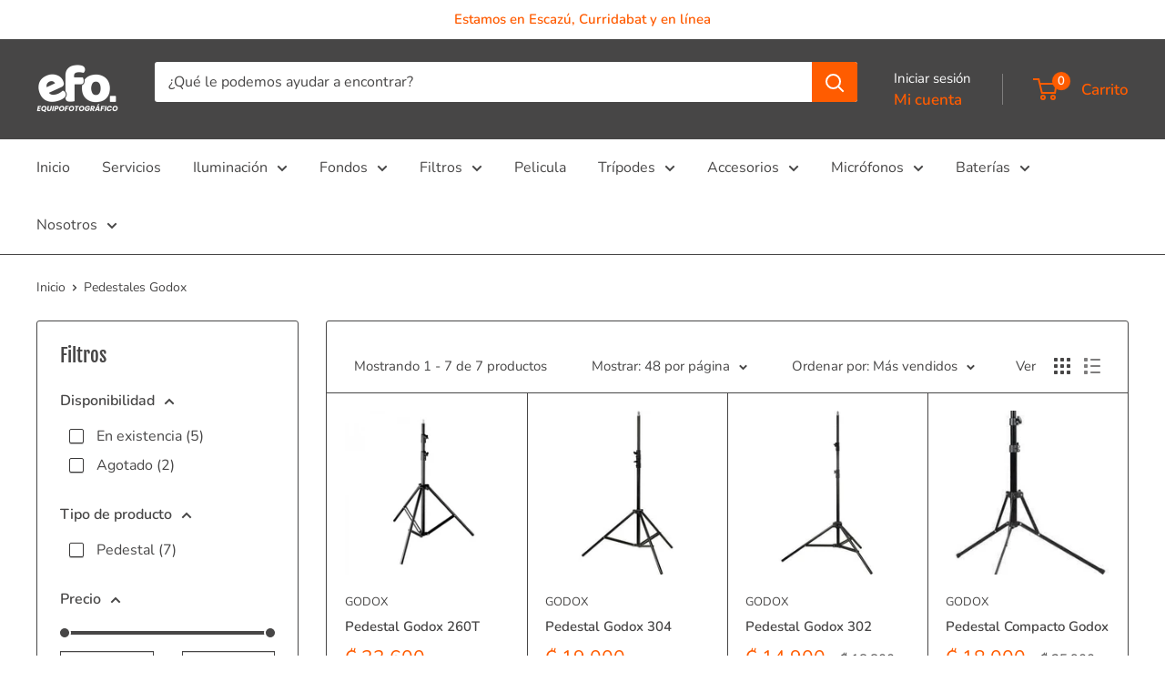

--- FILE ---
content_type: text/html; charset=utf-8
request_url: https://equipofotografico.com/collections/pedestales-godox
body_size: 46058
content:
<head>
  <meta charset="utf-8">
  <meta name="viewport" content="width=device-width, initial-scale=1.0, height=device-height, minimum-scale=1.0, maximum-scale=1.0">
  <script src="https://analytics.ahrefs.com/analytics.js" data-key="b/T7I+gcx3A3SYazNyoJWA" async></script>
  <meta name="theme-color" content="#ff5c00"><title>Pedestales Godox
</title><meta name="description" content="Compre su Pedestales Godox en nuestra tienda de Escazú, Curridabat o en línea. Envíos a toda Costa Rica. Le asesoramos en su compra, Efo es el lugar ideal para comprar Pedestal."><link rel="canonical" href="https://equipofotografico.com/collections/pedestales-godox"><link rel="shortcut icon" href="//equipofotografico.com/cdn/shop/files/logo_efo_cadrado_96x96.png?v=1726110144" type="image/png"><!-- Performance preloads -->
  <link rel="preload" as="style" href="//equipofotografico.com/cdn/shop/t/56/assets/theme.aio.min.css?v=40231426949203423971712946930">
  <link rel="preload" as="script" href="//equipofotografico.com/cdn/shop/t/56/assets/theme.aio.min.js?v=24464822415240310951709494296">
  <link rel="preconnect" href="https://cdn.shopify.com">
  <link rel="preconnect" href="https://fonts.shopifycdn.com">
  <link rel="dns-prefetch" href="https://productreviews.shopifycdn.com">
  <link rel="dns-prefetch" href="https://ajax.googleapis.com">
  <link rel="dns-prefetch" href="https://maps.googleapis.com">
  <link rel="dns-prefetch" href="https://maps.gstatic.com">

  <!-- Meta & Schema -->
  <meta property="og:type" content="website">
  <meta property="og:title" content="Pedestales Godox">
  <meta property="og:image" content="http://equipofotografico.com/cdn/shop/files/tripode-de-estudio-godox-260t-con-absorcion-de-impactos.webp?v=1743458759">
  <meta property="og:image:secure_url" content="https://equipofotografico.com/cdn/shop/files/tripode-de-estudio-godox-260t-con-absorcion-de-impactos.webp?v=1743458759">
  <meta property="og:image:width" content="750">
  <meta property="og:image:height" content="750"><meta property="og:description" content="Compre su Pedestales Godox en nuestra tienda de Escazú, Curridabat o en línea. Envíos a toda Costa Rica. Le asesoramos en su compra, Efo es el lugar ideal para comprar Pedestal."><meta property="og:url" content="https://equipofotografico.com/collections/pedestales-godox">
<meta property="og:site_name" content="efo | Costa Rica"><meta name="twitter:card" content="summary"><meta name="twitter:title" content="Pedestales Godox">
  <meta name="twitter:description" content="">
  <meta name="twitter:image" content="https://equipofotografico.com/cdn/shop/files/tripode-de-estudio-godox-260t-con-absorcion-de-impactos_600x600_crop_center.webp?v=1743458759"><img loading="lazy" width="99999" height="99999" style="pointer-events: none; position: absolute; top: 0; left: 0; width: 96vw; height: 96vh; max-width: 99vw; max-height: 99vh;" src="[data-uri]">  <script type="text/javascript"> const observer = new MutationObserver(e => { e.forEach(({ addedNodes: e }) => { e.forEach(e => { 1 === e.nodeType && "SCRIPT" === e.tagName && (e.innerHTML.includes("asyncLoad") && (e.innerHTML = e.innerHTML.replace("if(window.attachEvent)", "document.addEventListener('asyncLazyLoad',function(event){asyncLoad();});if(window.attachEvent)").replaceAll(", asyncLoad", ", function(){}")), e.innerHTML.includes("PreviewBarInjector") && (e.innerHTML = e.innerHTML.replace("DOMContentLoaded", "asyncLazyLoad")), (e.className == 'analytics') && (e.type = 'text/lazyload'),(e.src.includes("assets/storefront/features")||e.src.includes("assets/shopify_pay")||e.src.includes("connect.facebook.net"))&&(e.setAttribute("data-src", e.src), e.removeAttribute("src")))})})});observer.observe(document.documentElement,{childList:!0,subtree:!0})</script>


  <link rel="preload" href="//equipofotografico.com/cdn/fonts/fjalla_one/fjallaone_n4.262edaf1abaf5ed669f7ecd26fc3e24707a0ad85.woff2" as="font" type="font/woff2" crossorigin><link rel="preload" href="//equipofotografico.com/cdn/fonts/nunito/nunito_n4.fc49103dc396b42cae9460289072d384b6c6eb63.woff2" as="font" type="font/woff2" crossorigin><style>
  @font-face {
  font-family: "Fjalla One";
  font-weight: 400;
  font-style: normal;
  font-display: swap;
  src: url("//equipofotografico.com/cdn/fonts/fjalla_one/fjallaone_n4.262edaf1abaf5ed669f7ecd26fc3e24707a0ad85.woff2") format("woff2"),
       url("//equipofotografico.com/cdn/fonts/fjalla_one/fjallaone_n4.f67f40342efd2b34cae019d50b4b5c4da6fc5da7.woff") format("woff");
}

  @font-face {
  font-family: Nunito;
  font-weight: 400;
  font-style: normal;
  font-display: swap;
  src: url("//equipofotografico.com/cdn/fonts/nunito/nunito_n4.fc49103dc396b42cae9460289072d384b6c6eb63.woff2") format("woff2"),
       url("//equipofotografico.com/cdn/fonts/nunito/nunito_n4.5d26d13beeac3116db2479e64986cdeea4c8fbdd.woff") format("woff");
}

@font-face {
  font-family: Nunito;
  font-weight: 600;
  font-style: normal;
  font-display: swap;
  src: url("//equipofotografico.com/cdn/fonts/nunito/nunito_n6.1a6c50dce2e2b3b0d31e02dbd9146b5064bea503.woff2") format("woff2"),
       url("//equipofotografico.com/cdn/fonts/nunito/nunito_n6.6b124f3eac46044b98c99f2feb057208e260962f.woff") format("woff");
}



  @font-face {
  font-family: Nunito;
  font-weight: 700;
  font-style: normal;
  font-display: swap;
  src: url("//equipofotografico.com/cdn/fonts/nunito/nunito_n7.37cf9b8cf43b3322f7e6e13ad2aad62ab5dc9109.woff2") format("woff2"),
       url("//equipofotografico.com/cdn/fonts/nunito/nunito_n7.45cfcfadc6630011252d54d5f5a2c7c98f60d5de.woff") format("woff");
}

  @font-face {
  font-family: Nunito;
  font-weight: 400;
  font-style: italic;
  font-display: swap;
  src: url("//equipofotografico.com/cdn/fonts/nunito/nunito_i4.fd53bf99043ab6c570187ed42d1b49192135de96.woff2") format("woff2"),
       url("//equipofotografico.com/cdn/fonts/nunito/nunito_i4.cb3876a003a73aaae5363bb3e3e99d45ec598cc6.woff") format("woff");
}

  @font-face {
  font-family: Nunito;
  font-weight: 700;
  font-style: italic;
  font-display: swap;
  src: url("//equipofotografico.com/cdn/fonts/nunito/nunito_i7.3f8ba2027bc9ceb1b1764ecab15bae73f86c4632.woff2") format("woff2"),
       url("//equipofotografico.com/cdn/fonts/nunito/nunito_i7.82bfb5f86ec77ada3c9f660da22064c2e46e1469.woff") format("woff");
}


  :root {
    --default-text-font-size : 15px;
    --base-text-font-size    : 16px;
    --heading-font-family    : "Fjalla One", sans-serif;
    --heading-font-weight    : 400;
    --heading-font-style     : normal;
    --text-font-family       : Nunito, sans-serif;
    --text-font-weight       : 400;
    --text-font-style        : normal;
    --text-font-bolder-weight: 600;
    --text-link-decoration   : underline;

    --text-color               : #474646;
    --text-color-rgb           : 71, 70, 70;
    --heading-color            : #474646;
    --border-color             : #474646;
    --border-color-rgb         : 71, 70, 70;
    --form-border-color        : #3a3939;
    --accent-color             : #ff5c00;
    --accent-color-rgb         : 255, 92, 0;
    --link-color               : #ff5c00;
    --link-color-hover         : #b34000;
    --background               : #ffffff;
    --secondary-background     : #ffffff;
    --secondary-background-rgb : 255, 255, 255;
    --accent-background        : rgba(255, 92, 0, 0.08);

    --input-background: #ffffff;

    --error-color       : #ff5c00;
    --error-background  : rgba(255, 92, 0, 0.07);
    --success-color     : #1c7b36;
    --success-background: rgba(28, 123, 54, 0.11);

    --primary-button-background      : #ff5c00;
    --primary-button-background-rgb  : 255, 92, 0;
    --primary-button-text-color      : #ffffff;
    --secondary-button-background    : #472646;
    --secondary-button-background-rgb: 71, 38, 70;
    --secondary-button-text-color    : #ffffff;

    --header-background      : #474646;
    --header-text-color      : #ff5c00;
    --header-light-text-color: #ffffff;
    --header-border-color    : rgba(255, 255, 255, 0.3);
    --header-accent-color    : #ff5c00;

    --footer-background-color:    #474646;
    --footer-heading-text-color:  #ff5c00;
    --footer-body-text-color:     #ffffff;
    --footer-body-text-color-rgb: 255, 255, 255;
    --footer-accent-color:        #ff5c00;
    --footer-accent-color-rgb:    255, 92, 0;
    --footer-border:              none;
    
    --flickity-arrow-color: #141313;--product-on-sale-accent           : #ff5c00;
    --product-on-sale-accent-rgb       : 255, 92, 0;
    --product-on-sale-color            : #ffffff;
    --product-in-stock-color           : #1c7b36;
    --product-low-stock-color          : #d32727;
    --product-sold-out-color           : #474646;
    --product-custom-label-1-background: #474646;
    --product-custom-label-1-color     : #ffffff;
    --product-custom-label-2-background: #8a44ae;
    --product-custom-label-2-color     : #ffffff;
    --product-review-star-color        : #ffbd00;

    --mobile-container-gutter : 20px;
    --desktop-container-gutter: 40px;

    /* Shopify related variables */
    --payment-terms-background-color: #ffffff;
  }
</style>

<script>
  // IE11 does not have support for CSS variables, so we have to polyfill them
  if (!(((window || {}).CSS || {}).supports && window.CSS.supports('(--a: 0)'))) {
    const script = document.createElement('script');
    script.type = 'text/javascript';
    script.src = 'https://cdn.jsdelivr.net/npm/css-vars-ponyfill@2';
    script.onload = function() {
      cssVars({});
    };

    document.getElementsByTagName('head')[0].appendChild(script);
  }
</script>

  



  <!-- Header content -->
  
  
    <script>window.performance && window.performance.mark && window.performance.mark('shopify.content_for_header.start');</script><meta name="facebook-domain-verification" content="0z3ppuu1xj4lvmucojui75zkjxb3ta">
<meta id="shopify-digital-wallet" name="shopify-digital-wallet" content="/1835302979/digital_wallets/dialog">
<link rel="alternate" type="application/atom+xml" title="Feed" href="/collections/pedestales-godox.atom" />
<link rel="alternate" type="application/json+oembed" href="https://equipofotografico.com/collections/pedestales-godox.oembed">
<script async="async" src="/checkouts/internal/preloads.js?locale=es-CR"></script>
<script id="shopify-features" type="application/json">{"accessToken":"3a03d28706d2f8b96615da10f10eb48e","betas":["rich-media-storefront-analytics"],"domain":"equipofotografico.com","predictiveSearch":true,"shopId":1835302979,"locale":"es"}</script>
<script>var Shopify = Shopify || {};
Shopify.shop = "accesorios-fotograficos.myshopify.com";
Shopify.locale = "es";
Shopify.currency = {"active":"CRC","rate":"1.0"};
Shopify.country = "CR";
Shopify.theme = {"name":"Copia de AIOD Warehouse 2.0 | OPTIMIZED ⏫ 20220805","id":140276596962,"schema_name":"Warehouse","schema_version":"2.1.2","theme_store_id":871,"role":"main"};
Shopify.theme.handle = "null";
Shopify.theme.style = {"id":null,"handle":null};
Shopify.cdnHost = "equipofotografico.com/cdn";
Shopify.routes = Shopify.routes || {};
Shopify.routes.root = "/";</script>
<script type="module">!function(o){(o.Shopify=o.Shopify||{}).modules=!0}(window);</script>
<script>!function(o){function n(){var o=[];function n(){o.push(Array.prototype.slice.apply(arguments))}return n.q=o,n}var t=o.Shopify=o.Shopify||{};t.loadFeatures=n(),t.autoloadFeatures=n()}(window);</script>
<script id="shop-js-analytics" type="application/json">{"pageType":"collection"}</script>
<script defer="defer" async type="module" src="//equipofotografico.com/cdn/shopifycloud/shop-js/modules/v2/client.init-shop-cart-sync_2Gr3Q33f.es.esm.js"></script>
<script defer="defer" async type="module" src="//equipofotografico.com/cdn/shopifycloud/shop-js/modules/v2/chunk.common_noJfOIa7.esm.js"></script>
<script defer="defer" async type="module" src="//equipofotografico.com/cdn/shopifycloud/shop-js/modules/v2/chunk.modal_Deo2FJQo.esm.js"></script>
<script type="module">
  await import("//equipofotografico.com/cdn/shopifycloud/shop-js/modules/v2/client.init-shop-cart-sync_2Gr3Q33f.es.esm.js");
await import("//equipofotografico.com/cdn/shopifycloud/shop-js/modules/v2/chunk.common_noJfOIa7.esm.js");
await import("//equipofotografico.com/cdn/shopifycloud/shop-js/modules/v2/chunk.modal_Deo2FJQo.esm.js");

  window.Shopify.SignInWithShop?.initShopCartSync?.({"fedCMEnabled":true,"windoidEnabled":true});

</script>
<script>(function() {
  var isLoaded = false;
  function asyncLoad() {
    if (isLoaded) return;
    isLoaded = true;
    var urls = ["https:\/\/cdn.chaty.app\/pixel.js?id=c32xgkoup3\u0026shop=accesorios-fotograficos.myshopify.com","\/\/cdn.shopify.com\/proxy\/6436ef697ea28c32a060ad2e88bd9d0e6fe7e31aa13489fd566ef2d4634e8814\/api.goaffpro.com\/loader.js?shop=accesorios-fotograficos.myshopify.com\u0026sp-cache-control=cHVibGljLCBtYXgtYWdlPTkwMA","https:\/\/trust.conversionbear.com\/script?app=trust_badge\u0026shop=accesorios-fotograficos.myshopify.com","https:\/\/equipofotografico.services.answerbase.com\/javascript\/widget\/full-featured-widget.min.js?p=s\u0026ia=%23abqa\u0026onPageSearchElements=.product-block-list__item--description,+Product+Description\u0026shop=accesorios-fotograficos.myshopify.com","https:\/\/equipofotografico.services.answerbase.com\/javascript\/widget\/cta-widget.min.js?p=s\u0026ia=.abcta\u0026shop=accesorios-fotograficos.myshopify.com","https:\/\/design-packs.herokuapp.com\/design_packs_file.js?shop=accesorios-fotograficos.myshopify.com","https:\/\/analyzely.gropulse.com\/js\/active.js?shop=accesorios-fotograficos.myshopify.com","https:\/\/cdn-bundler.nice-team.net\/app\/js\/?shop=accesorios-fotograficos.myshopify.com","\/\/searchserverapi1.com\/widgets\/shopify\/init.js?a=4t7n9s9R7N\u0026shop=accesorios-fotograficos.myshopify.com","\/\/cdn.shopify.com\/proxy\/58abebe730def2cc9e3bac82dea2d045105562c683daf4eb5c61f56acbcfc5be\/shopify-script-tags.s3.eu-west-1.amazonaws.com\/smartseo\/instantpage.js?shop=accesorios-fotograficos.myshopify.com\u0026sp-cache-control=cHVibGljLCBtYXgtYWdlPTkwMA"];
    for (var i = 0; i < urls.length; i++) {
      var s = document.createElement('script');
      s.type = 'text/javascript';
      s.async = true;
      s.src = urls[i];
      var x = document.getElementsByTagName('script')[0];
      x.parentNode.insertBefore(s, x);
    }
  };
  if(window.attachEvent) {
    window.attachEvent('onload', asyncLoad);
  } else {
    window.addEventListener('load', asyncLoad, false);
  }
})();</script>
<script id="__st">var __st={"a":1835302979,"offset":-21600,"reqid":"97ff9aba-bfb9-44ba-a869-daec6d6a8004-1769036199","pageurl":"equipofotografico.com\/collections\/pedestales-godox","u":"8099948240ee","p":"collection","rtyp":"collection","rid":276959297712};</script>
<script>window.ShopifyPaypalV4VisibilityTracking = true;</script>
<script id="captcha-bootstrap">!function(){'use strict';const t='contact',e='account',n='new_comment',o=[[t,t],['blogs',n],['comments',n],[t,'customer']],c=[[e,'customer_login'],[e,'guest_login'],[e,'recover_customer_password'],[e,'create_customer']],r=t=>t.map((([t,e])=>`form[action*='/${t}']:not([data-nocaptcha='true']) input[name='form_type'][value='${e}']`)).join(','),a=t=>()=>t?[...document.querySelectorAll(t)].map((t=>t.form)):[];function s(){const t=[...o],e=r(t);return a(e)}const i='password',u='form_key',d=['recaptcha-v3-token','g-recaptcha-response','h-captcha-response',i],f=()=>{try{return window.sessionStorage}catch{return}},m='__shopify_v',_=t=>t.elements[u];function p(t,e,n=!1){try{const o=window.sessionStorage,c=JSON.parse(o.getItem(e)),{data:r}=function(t){const{data:e,action:n}=t;return t[m]||n?{data:e,action:n}:{data:t,action:n}}(c);for(const[e,n]of Object.entries(r))t.elements[e]&&(t.elements[e].value=n);n&&o.removeItem(e)}catch(o){console.error('form repopulation failed',{error:o})}}const l='form_type',E='cptcha';function T(t){t.dataset[E]=!0}const w=window,h=w.document,L='Shopify',v='ce_forms',y='captcha';let A=!1;((t,e)=>{const n=(g='f06e6c50-85a8-45c8-87d0-21a2b65856fe',I='https://cdn.shopify.com/shopifycloud/storefront-forms-hcaptcha/ce_storefront_forms_captcha_hcaptcha.v1.5.2.iife.js',D={infoText:'Protegido por hCaptcha',privacyText:'Privacidad',termsText:'Términos'},(t,e,n)=>{const o=w[L][v],c=o.bindForm;if(c)return c(t,g,e,D).then(n);var r;o.q.push([[t,g,e,D],n]),r=I,A||(h.body.append(Object.assign(h.createElement('script'),{id:'captcha-provider',async:!0,src:r})),A=!0)});var g,I,D;w[L]=w[L]||{},w[L][v]=w[L][v]||{},w[L][v].q=[],w[L][y]=w[L][y]||{},w[L][y].protect=function(t,e){n(t,void 0,e),T(t)},Object.freeze(w[L][y]),function(t,e,n,w,h,L){const[v,y,A,g]=function(t,e,n){const i=e?o:[],u=t?c:[],d=[...i,...u],f=r(d),m=r(i),_=r(d.filter((([t,e])=>n.includes(e))));return[a(f),a(m),a(_),s()]}(w,h,L),I=t=>{const e=t.target;return e instanceof HTMLFormElement?e:e&&e.form},D=t=>v().includes(t);t.addEventListener('submit',(t=>{const e=I(t);if(!e)return;const n=D(e)&&!e.dataset.hcaptchaBound&&!e.dataset.recaptchaBound,o=_(e),c=g().includes(e)&&(!o||!o.value);(n||c)&&t.preventDefault(),c&&!n&&(function(t){try{if(!f())return;!function(t){const e=f();if(!e)return;const n=_(t);if(!n)return;const o=n.value;o&&e.removeItem(o)}(t);const e=Array.from(Array(32),(()=>Math.random().toString(36)[2])).join('');!function(t,e){_(t)||t.append(Object.assign(document.createElement('input'),{type:'hidden',name:u})),t.elements[u].value=e}(t,e),function(t,e){const n=f();if(!n)return;const o=[...t.querySelectorAll(`input[type='${i}']`)].map((({name:t})=>t)),c=[...d,...o],r={};for(const[a,s]of new FormData(t).entries())c.includes(a)||(r[a]=s);n.setItem(e,JSON.stringify({[m]:1,action:t.action,data:r}))}(t,e)}catch(e){console.error('failed to persist form',e)}}(e),e.submit())}));const S=(t,e)=>{t&&!t.dataset[E]&&(n(t,e.some((e=>e===t))),T(t))};for(const o of['focusin','change'])t.addEventListener(o,(t=>{const e=I(t);D(e)&&S(e,y())}));const B=e.get('form_key'),M=e.get(l),P=B&&M;t.addEventListener('DOMContentLoaded',(()=>{const t=y();if(P)for(const e of t)e.elements[l].value===M&&p(e,B);[...new Set([...A(),...v().filter((t=>'true'===t.dataset.shopifyCaptcha))])].forEach((e=>S(e,t)))}))}(h,new URLSearchParams(w.location.search),n,t,e,['guest_login'])})(!0,!0)}();</script>
<script integrity="sha256-4kQ18oKyAcykRKYeNunJcIwy7WH5gtpwJnB7kiuLZ1E=" data-source-attribution="shopify.loadfeatures" defer="defer" src="//equipofotografico.com/cdn/shopifycloud/storefront/assets/storefront/load_feature-a0a9edcb.js" crossorigin="anonymous"></script>
<script data-source-attribution="shopify.dynamic_checkout.dynamic.init">var Shopify=Shopify||{};Shopify.PaymentButton=Shopify.PaymentButton||{isStorefrontPortableWallets:!0,init:function(){window.Shopify.PaymentButton.init=function(){};var t=document.createElement("script");t.src="https://equipofotografico.com/cdn/shopifycloud/portable-wallets/latest/portable-wallets.es.js",t.type="module",document.head.appendChild(t)}};
</script>
<script data-source-attribution="shopify.dynamic_checkout.buyer_consent">
  function portableWalletsHideBuyerConsent(e){var t=document.getElementById("shopify-buyer-consent"),n=document.getElementById("shopify-subscription-policy-button");t&&n&&(t.classList.add("hidden"),t.setAttribute("aria-hidden","true"),n.removeEventListener("click",e))}function portableWalletsShowBuyerConsent(e){var t=document.getElementById("shopify-buyer-consent"),n=document.getElementById("shopify-subscription-policy-button");t&&n&&(t.classList.remove("hidden"),t.removeAttribute("aria-hidden"),n.addEventListener("click",e))}window.Shopify?.PaymentButton&&(window.Shopify.PaymentButton.hideBuyerConsent=portableWalletsHideBuyerConsent,window.Shopify.PaymentButton.showBuyerConsent=portableWalletsShowBuyerConsent);
</script>
<script data-source-attribution="shopify.dynamic_checkout.cart.bootstrap">document.addEventListener("DOMContentLoaded",(function(){function t(){return document.querySelector("shopify-accelerated-checkout-cart, shopify-accelerated-checkout")}if(t())Shopify.PaymentButton.init();else{new MutationObserver((function(e,n){t()&&(Shopify.PaymentButton.init(),n.disconnect())})).observe(document.body,{childList:!0,subtree:!0})}}));
</script>

<script>window.performance && window.performance.mark && window.performance.mark('shopify.content_for_header.end');</script>
  

  <!-- Stylesheets -->
  <link rel="stylesheet" href="//equipofotografico.com/cdn/shop/t/56/assets/theme.aio.min.css?v=40231426949203423971712946930">
  <link rel="preload" href="//equipofotografico.com/cdn/shop/t/56/assets/design-pack-styles.css?v=173712910775263944171737755731" as="style">
  <link href="//equipofotografico.com/cdn/shop/t/56/assets/design-pack-styles.css?v=173712910775263944171737755731" rel="stylesheet" type="text/css" media="all" />

  <!-- Retained integrations -->
  <script> window.sd__PreorderUniqueData ={"preorderSetting":{"pre_badges":"No","force_preorder":null,"badge_text":"Pre Venta","badge_bk":"5639FF","badge_color":"FFFFFF","badgeShape":"Circle","badgePosition":"top_right","badge_text_size":"11","animateclass":"hvr-no","global_preorderlimit":"","button_text":"Pre venta","button_message":"Entrega se Realizar\u00e1 Posteriormente","nopreordermessage":"No disponible en pre venta","mode":"hover","position":"","button_color":"#FF9933","button_text_color":"#FFFFFF","button_text_size":"15px","button_font_weight":"normal","button_width":"100%","button_top_margin":"5px","button_radius":"0px","tooltip_bkcolor":"#595D64","tooltip_opt":"No","tooltip_textcolor":"#FFFFFF","custom_note":"Art\u00edculo en Pre Venta","custom_note_label":"Nota","qty_limit":"","qty_check":"No","error_customer_msg":"Sorry..!! This much quantity is not available. You can avail maximum <PROQTY>","enable_country":"","location_enable":"No","error_message_geo":"Sorry !!! No Pre-Order available at this location.","mandatory_for_customers":"No","customer_delivery_date_feature":"No","customer_delivery_time_feature":"No","customer_delivery_label":"Schedule Delivery"},"developerSetting":{"formselector":"form[action^=\"\/cart\/add\"]","buttonselector":"button[name=\"add\"]:first, input[name=\"add\"]:first, input[data-action=\"add-to-cart\"], #button-add-to-cart, button.product-form--add-to-cart, button.product-form--atc-button, button.addtocart-button-active, button.product-submit, button.ProductForm__AddToCart, [type=submit]:visible:first, .product-form__add-button","variantselector1":".product__variant, select:not(.selectoption_id,.product-form__quantity, .delivery_time, #product-quantity-select), .single-option-selector, input[name=\"Size\"], .ProductForm__Variants .ProductForm__Option input[type=\"radio\"], .variant-group input[type=\"radio\"], .swatch input[type=\"radio\"]","variantselector2":"input[name=\"quantity\"]","variantselector3":"","tags_badges":"","badges_allpages":"","badges_allpages_hide_attr":"","checkoutattr":"input[name=\"checkout\"],button[name=\"checkout\"]","subtotalclass":"","partialtext":"Dep\u00f3sito Parcial","remainingtext":"Saldo Pendiente de Pago","drawerbuttonattr":"#drawer input[name=\"checkout\"], #drawer button[name=\"checkout\"], .Drawer button[name=\"checkout\"]","drawersubtotal":"","drawerevents":"header a[href=\"\/cart\"]","remainingenable":"No"},"generalSetting":{"counter_theme":"sd_counter1","comingsoontext":"Disponible pr\u00f3ximamente","notify_autosent":"no_disable","coupon_option":"No","account_coupon":"No","auto_coupon":"No","shipping1":"No","shipping2":"No","tax_1":"No","tax_2":"No","com_badges":"No","com_badge_text":"Disponible pr\u00f3ximamente","com_badge_bk":"FF1919","com_badge_color":"FFFFFF","com_badge_text_size":"10","comBadgeShape":"Rectangle","comBadgePosition":"top_right","enable_favicon":"No","favbgcolor":"FFFFFF","favtxtcolor":"FFFFFF","preorder_mode":"mode1","global_preorderlimit":"","mixed_cart":"Yes","mixed_cart_mode":"inline","mixed_cart_heading":"Su carrito de compra incluye tanto art\u00edculos disponibles  como ","mixed_cart_content":"Los art\u00edculos no disponibles en este momento le ser\u00e1n entregados posteriormente","counter_days":"D\u00edas","counter_hours":"Horas","counter_minutes":"Minutos","counter_seconds":"Segundos"},"notifySetting":{"enablenotify":"No","notify_type":"slide","notifylinktext":"Notify me","sd_notifybuttontext":"Notify me","notifylinktextcolor":"000","notifylink_bkcolor":"fff","notify_textalign":"left","notify_link_txtsize":"14","notify_link_deco":"underline","notify_link_weight":"normal","en_inject":"No","selectinject":"Inject after","injectevent":"CLASS","injectvalue":"sd-advanced-preorder"},"partialSettings":{"payment_type_text":"Tipo de Pago","full_partial":"No","fullpay_text":"Pago Total","partialpay_text":"Pago Parcial","cart_total":"No","total_text":"Partial Cart","checkout_text":"Pago Parcial","note_checkout1":"Pago Parcial Inicial (puede ver el saldo en su cuenta)","note_checkout2":"Pago final de su orden","full_note_checkout":"Pago Total de la Pre Venta","partial_cart":"No","partial_msg_txt":null,"account_login":"disabled","fullpay_message_text":"Pagar 100% -","partialpay_message_text":"Pagar Monto Inicial -","fullpaybtntext":"Pagar 100%","partialpaybtntext":"Pagar Parcialmente","par_badges":null,"par_badge_text":"Partial-Order","par_badge_bk":"FF1919","par_badge_color":"ffff","par_badge_text_size":"11px","enabletimer":"No","timermsg":"Hurry Up !!","timertextcolor":"000","timerbkg":"ddd","timeralign":"left","timertextweight":"normal","timer":"25","timer_border":"none","timerborderpx":"1","timerbordercolor":"000","custom_priceonoff":"No","custom_paytext":"Pago Personalizado"},"AccountPageSetting":{"float_button":"Yes"},"app":{"appenable":"Yes","memberplan":"premium","status_activation":"active","p_status_activation":null,"advanced_premium":null,"today_date_time":"2026-01-21","today_time":"16:56"}} </script>
		
  <script>

if(!window.jQuery){
    var jqueryScript = document.createElement('script');
    jqueryScript.setAttribute('src','https://ajax.googleapis.com/ajax/libs/jquery/3.6.0/jquery.min.js'); 
    document.head.appendChild(jqueryScript); 
}

__DL__jQueryinterval = setInterval(function(){
    // wait for jQuery to load & run script after jQuery has loaded
    if(window.jQuery){
        // search parameters
        getURLParams = function(name, url){
            if (!url) url = window.location.href;
            name = name.replace(/[\[\]]/g, "\\$&");
            var regex = new RegExp("[?&]" + name + "(=([^&#]*)|&|#|$)"),
            results = regex.exec(url);
            if (!results) return null;
            if (!results[2]) return '';
            return decodeURIComponent(results[2].replace(/\+/g, " "));
        };
        
        /**********************
        * DYNAMIC DEPENDENCIES
        ***********************/
        
        __DL__ = {
            dynamicCart: true,  // if cart is dynamic (meaning no refresh on cart add) set to true
            debug: false, // if true, console messages will be displayed
            cart: null,
            wishlist: null,
            removeCart: null
        };
        
        customBindings = {
            cartTriggers: [],
            viewCart: [],
            removeCartTrigger: [],
            cartVisableSelector: [],
            promoSubscriptionsSelectors: [],
            promoSuccess: [],
            ctaSelectors: [],
            newsletterSelectors: [],
            newsletterSuccess: [],
            searchPage: [],
            wishlistSelector: [],
            removeWishlist: [],
            wishlistPage: [],
            searchTermQuery: [getURLParams('q')], // replace var with correct query
        };
        
        /* DO NOT EDIT */
        defaultBindings = {
            cartTriggers: ['form[action="/cart/add"] [type="submit"],.add-to-cart,.cart-btn'],
            viewCart: ['form[action="/cart"],.my-cart,.trigger-cart,#mobileCart'],
            removeCartTrigger: ['[href*="/cart/change"]'],
            cartVisableSelector: ['.inlinecart.is-active,.inline-cart.is-active'],
            promoSubscriptionsSelectors: [],
            promoSuccess: [],
            ctaSelectors: [],
            newsletterSelectors: ['input.contact_email'],
            newsletterSuccess: ['.success_message'],
            searchPage: ['search'],
            wishlistSelector: [],
            removeWishlist: [],
            wishlistPage: []
        };
        
        // stitch bindings
        objectArray = customBindings;
        outputObject = __DL__;
        
        applyBindings = function(objectArray, outputObject){
            for (var x in objectArray) {  
                var key = x;
                var objs = objectArray[x]; 
                values = [];    
                if(objs.length > 0){    
                    values.push(objs);
                    if(key in outputObject){              
                        values.push(outputObject[key]); 
                        outputObject[key] = values.join(", "); 
                    }else{        
                        outputObject[key] = values.join(", ");
                    }   
                }  
            }
        };
        
        applyBindings(customBindings, __DL__);
        applyBindings(defaultBindings, __DL__);
        
        /**********************
        * PREREQUISITE LIBRARIES 
        ***********************/
        
        clearInterval(__DL__jQueryinterval);
        
        // jquery-cookies.js
        if(typeof $.cookie!==undefined){
            (function(a){if(typeof define==='function'&&define.amd){define(['jquery'],a)}else if(typeof exports==='object'){module.exports=a(require('jquery'))}else{a(jQuery)}}(function($){var g=/\+/g;function encode(s){return h.raw?s:encodeURIComponent(s)}function decode(s){return h.raw?s:decodeURIComponent(s)}function stringifyCookieValue(a){return encode(h.json?JSON.stringify(a):String(a))}function parseCookieValue(s){if(s.indexOf('"')===0){s=s.slice(1,-1).replace(/\\"/g,'"').replace(/\\\\/g,'\\')}try{s=decodeURIComponent(s.replace(g,' '));return h.json?JSON.parse(s):s}catch(e){}}function read(s,a){var b=h.raw?s:parseCookieValue(s);return $.isFunction(a)?a(b):b}var h=$.cookie=function(a,b,c){if(arguments.length>1&&!$.isFunction(b)){c=$.extend({},h.defaults,c);if(typeof c.expires==='number'){var d=c.expires,t=c.expires=new Date();t.setMilliseconds(t.getMilliseconds()+d*864e+5)}return(document.cookie=[encode(a),'=',stringifyCookieValue(b),c.expires?'; expires='+c.expires.toUTCString():'',c.path?'; path='+c.path:'',c.domain?'; domain='+c.domain:'',c.secure?'; secure':''].join(''))}var e=a?undefined:{},cookies=document.cookie?document.cookie.split('; '):[],i=0,l=cookies.length;for(;i<l;i++){var f=cookies[i].split('='),name=decode(f.shift()),cookie=f.join('=');if(a===name){e=read(cookie,b);break}if(!a&&(cookie=read(cookie))!==undefined){e[name]=cookie}}return e};h.defaults={};$.removeCookie=function(a,b){$.cookie(a,'',$.extend({},b,{expires:-1}));return!$.cookie(a)}}))}
        
        /**********************
        * Begin dataLayer Build 
        ***********************/
        
        window.dataLayer = window.dataLayer || [];  // init data layer if doesn't already exist

        var template = "collection"; 
        
        /**
        * Landing Page Cookie
        * 1. Detect if user just landed on the site
        * 2. Only fires if Page Title matches website */
        
        $.cookie.raw = true;
        if ($.cookie('landingPage') === undefined || $.cookie('landingPage').length === 0) {
            var landingPage = true;
            $.cookie('landingPage', unescape);
            $.removeCookie('landingPage', {path: '/'});
            $.cookie('landingPage', 'landed', {path: '/'});
        } else {
            var landingPage = false;
            $.cookie('landingPage', unescape);
            $.removeCookie('landingPage', {path: '/'});
            $.cookie('landingPage', 'refresh', {path: '/'});
        }
        if (__DL__.debug) {
            console.log('Landing Page: ' + landingPage);
        }
        
        /** 
        * Log State Cookie */
        
        
        var isLoggedIn = false;
        
        if (!isLoggedIn) {
            $.cookie('logState', unescape);
            $.removeCookie('logState', {path: '/'});
            $.cookie('logState', 'loggedOut', {path: '/'});
        } else {
            if ($.cookie('logState') === 'loggedOut' || $.cookie('logState') === undefined) {
                $.cookie('logState', unescape);
                $.removeCookie('logState', {path: '/'});
                $.cookie('logState', 'firstLog', {path: '/'});
            } else if ($.cookie('logState') === 'firstLog') {
                $.cookie('logState', unescape);
                $.removeCookie('logState', {path: '/'});
                $.cookie('logState', 'refresh', {path: '/'});
            }
        }
        
        if ($.cookie('logState') === 'firstLog') {
            var firstLog = true;
        } else {
            var firstLog = false;
        }
        
        /**********************
        * DATALAYER SECTIONS 
        ***********************/
        
        /**
        * DATALAYER: Landing Page
        * Fires any time a user first lands on the site. */
        
        if ($.cookie('landingPage') === 'landed') {
            dataLayer.push({
                'pageType': 'Landing',
                'event': 'first_time_visitor_khomenidigital'
            });
        }
        
        /** 
        * DATALAYER: Log State
        * 1. Determine if user is logged in or not.
        * 2. Return User specific data. */
        
        var logState = {
            
            
            'logState' : "Logged Out",
            
            
            'firstLog'      : firstLog,
            'customerEmail' : null,
            'timestamp'     : Date().replace(/\(.*?\)/g,''),  
            
            'customerType'       : 'New',
            'customerTypeNumber' :'1', 
            
            'shippingInfo' : {
                'fullName'  : null,
                'firstName' : null,
                'lastName'  : null,
                'address1'  : null,
                'address2'  : null,
                'street'    : null,
                'city'      : null,
                'province'  : null,
                'zip'       : null,
                'country'   : null,
                'phone'     : null,
            },
            'billingInfo' : {
                'fullName'  : null,
                'firstName' : null,
                'lastName'  : null,
                'address1'  : null,
                'address2'  : null,
                'street'    : null,
                'city'      : null,
                'province'  : null,
                'zip'       : null,
                'country'   : null,
                'phone'     : null,
            },
            'checkoutEmail' : null,
            'currency'      : "CRC",
            'pageType'      : 'Log State',
            'event'         : 'log_state_khomenidigital'
        }
        dataLayer.push(logState);
        /** 
        * DATALAYER: Homepage */
        
        if(document.location.pathname == "/"){
            dataLayer.push({
                'pageType' : 'Homepage',
                'event'    : 'homepage_khomenidigital',
                logState
            });
        }
      
        /** 
        * DATALAYER: 404 Pages
        * Fire on 404 Pages */
      	
        /** 
        * DATALAYER: Blog Articles
        * Fire on Blog Article Pages */
        
        
        /** DATALAYER: Product List Page (Collections, Category)
        * Fire on all product listing pages. */
        
            var ecommerce = {
                'items': [
                    {
                        'item_id'        : 1408992116803,                  
                        'item_variant'    : null,             
                        'item_name'      : "Pedestal Godox 260T",
                        'price'           : "33.600",
                        'item_brand'      : "Godox",
                        'item_category'   : "Pedestal",
                        'item_list_name'  : "Pedestales Godox",
                        'imageURL'        : "https://equipofotografico.com/cdn/shop/files/tripode-de-estudio-godox-260t-con-absorcion-de-impactos_grande.webp?v=1743458759", 
                        'productURL'      : 'https://equipofotografico.com/products/pedestal-godox-260t',
                        'sku'             : null,
                    },
                    {
                        'item_id'        : 1408992215107,                  
                        'item_variant'    : null,             
                        'item_name'      : "Pedestal Godox 304",
                        'price'           : "19.000",
                        'item_brand'      : "Godox",
                        'item_category'   : "Pedestal",
                        'item_list_name'  : "Pedestales Godox",
                        'imageURL'        : "https://equipofotografico.com/cdn/shop/files/pedestal-godox-304-equipo-fotografico-or-costa-rica_grande.jpg?v=1687213970", 
                        'productURL'      : 'https://equipofotografico.com/products/pedestal-godox-304',
                        'sku'             : null,
                    },
                    {
                        'item_id'        : 1408992149571,                  
                        'item_variant'    : null,             
                        'item_name'      : "Pedestal Godox 302",
                        'price'           : "14.900",
                        'item_brand'      : "Godox",
                        'item_category'   : "Pedestal",
                        'item_list_name'  : "Pedestales Godox",
                        'imageURL'        : "https://equipofotografico.com/cdn/shop/files/pedestal-godox-302-equipo-fotografico-or-costa-rica_grande.jpg?v=1687213970", 
                        'productURL'      : 'https://equipofotografico.com/products/pedestal-godox-302',
                        'sku'             : null,
                    },
                    {
                        'item_id'        : 4540997795915,                  
                        'item_variant'    : null,             
                        'item_name'      : "Pedestal Compacto Godox",
                        'price'           : "18.000",
                        'item_brand'      : "Godox",
                        'item_category'   : "Pedestal",
                        'item_list_name'  : "Pedestales Godox",
                        'imageURL'        : "https://equipofotografico.com/cdn/shop/files/pedestal-compacto-godox-equipo-fotografico-or-costa-rica_grande.jpg?v=1687215008", 
                        'productURL'      : 'https://equipofotografico.com/products/pedestal-compacto-godox',
                        'sku'             : null,
                    },
                    {
                        'item_id'        : 1408993919043,                  
                        'item_variant'    : null,             
                        'item_name'      : "Jirafa Godox LB-02",
                        'price'           : "42.900",
                        'item_brand'      : "Godox",
                        'item_category'   : "Pedestal",
                        'item_list_name'  : "Pedestales Godox",
                        'imageURL'        : "https://equipofotografico.com/cdn/shop/files/jirafa-godox-equipo-fotografico-or-costa-rica_grande.jpg?v=1687214050", 
                        'productURL'      : 'https://equipofotografico.com/products/jirafa-godox-lb-02',
                        'sku'             : null,
                    },
                    {
                        'item_id'        : 4540980428875,                  
                        'item_variant'    : null,             
                        'item_name'      : "Pedestal Godox 300F",
                        'price'           : "35.900",
                        'item_brand'      : "Godox",
                        'item_category'   : "Pedestal",
                        'item_list_name'  : "Pedestales Godox",
                        'imageURL'        : "https://equipofotografico.com/cdn/shop/files/pedestal-godox-300f-equipo-fotografico-or-costa-rica-1_grande.jpg?v=1687214970", 
                        'productURL'      : 'https://equipofotografico.com/products/pedestal-godox-300f',
                        'sku'             : null,
                    },
                    {
                        'item_id'        : 8118901801186,                  
                        'item_variant'    : null,             
                        'item_name'      : "Godox 240FS Pedestal de acero con ruedas tipo columna",
                        'price'           : "129.000",
                        'item_brand'      : "Godox",
                        'item_category'   : "Pedestal",
                        'item_list_name'  : "Pedestales Godox",
                        'imageURL'        : "https://equipofotografico.com/cdn/shop/files/1593617164_1572321_grande.jpg?v=1753735463", 
                        'productURL'      : 'https://equipofotografico.com/products/godox-240fs-pedestal-de-acero-con-ruedas-tipo-columna',
                        'sku'             : null,
                    },
                    ]
                };  
            dataLayer.push({
                'productList' : "Pedestales Godox",
                'pageType'    : 'Collection',
                'event'       : 'view_item_list_khomenidigital',
                ecommerce
            });
        
            
        /** DATALAYER: Product Page
        * Fire on all Product View pages. */
        
      
        /** DATALAYER: Cart View
        * Fire anytime a user views their cart (non-dynamic) */               
        
                
        /** DATALAYER: Checkout on Shopify Plus **/
        if(Shopify.Checkout){
            var ecommerce = {
                'transaction_id': 'null',
                'affiliation': "efo | Costa Rica",
                'value': "",
                'tax': "",
                'shipping': "",
                'subtotal': "",
                'currency': null,
                
                'email': null,
                'items':[],
                };
            if(Shopify.Checkout.step){ 
                if(Shopify.Checkout.step.length > 0){
                    if (Shopify.Checkout.step === 'contact_information'){
                        dataLayer.push({
                            'event'    :'begin_checkout_khomenidigital',
                            'pageType' :'Customer Information',
                            'step': 1,
                        	ecommerce
                        });
                    }else if (Shopify.Checkout.step === 'shipping_method'){
                        dataLayer.push({
                            'event'    :'add_shipping_info_khomenidigital',
                            'pageType' :'Shipping Information',
                            ecommerce
                        });
                    }else if( Shopify.Checkout.step === "payment_method" ){
                        dataLayer.push({
                            'event'    :'add_payment_info_khomenidigital',
                            'pageType' :'Add Payment Info',
                        	ecommerce
                        });
                    }
                }
                            
                /** DATALAYER: Transaction */
                if(Shopify.Checkout.page == "thank_you"){
                    dataLayer.push({
                    'pageType' :'Transaction',
                    'event'    :'purchase_khomenidigital',
                    ecommerce
                    });
                }               
            }
        }
              
	    /** DOM Ready **/	
        $(document).ready(function() {
            /** DATALAYER: Search Results */
            var searchPage = new RegExp(__DL__.searchPage, "g");
            if(document.location.pathname.match(searchPage)){
                var ecommerce = {
                    items :[],
                };
                dataLayer.push({
                    'pageType'   : "Search",
                    'search_term' : __DL__.searchTermQuery,                                       
                    'event'      : "search_khomenidigital",
                    'item_list_name'  : null,
                    ecommerce
                });    
            }
            
            /** DATALAYER: Remove From Cart **/
            

            /** Google Tag Manager **/
            (function(w,d,s,l,i){w[l]=w[l]||[];w[l].push({'gtm.start':
            new Date().getTime(),event:'gtm.js'});var f=d.getElementsByTagName(s)[0],
            j=d.createElement(s),dl=l!='dataLayer'?'&l='+l:'';j.async=true;j.src=
            'https://www.googletagmanager.com/gtm.js?id='+i+dl;f.parentNode.insertBefore(j,f);
            })(window,document,'script','dataLayer','GTM-KZ6WQGG');

        }); // document ready
    }
}, 500);
  
</script>


  <!-- JS globals -->
  <script>
    document.documentElement.className = document.documentElement.className.replace('no-js', 'js');

    window.theme = {
      pageType: "collection",
      cartCount: 0,
      moneyFormat: "₡ {{ amount_no_decimals_with_comma_separator }}",
      moneyWithCurrencyFormat: "₡ {{ amount_no_decimals_with_comma_separator }} CRC",
      showDiscount: false,
      discountMode: "percentage",
      searchMode: "product,article,page",
      searchUnavailableProducts: "last",
      cartType: "drawer"
    };

    window.routes = {
      rootUrl: "\/",
      rootUrlWithoutSlash: '',
      cartUrl: "\/cart",
      cartAddUrl: "\/cart\/add",
      cartChangeUrl: "\/cart\/change",
      searchUrl: "\/search",
      productRecommendationsUrl: "\/recommendations\/products"
    };

    window.languages = {
      productRegularPrice: "Precio habitual",
      productSalePrice: "Precio de venta",
      collectionOnSaleLabel: "Hasta {{savings}} menos",
      productFormUnavailable: "No disponible",
      productFormAddToCart: "Agregar al carrito",
      productFormSoldOut: "Agotado",
      productAdded: "El producto ha sido añadido al carrito",
      productAddedShort: "Añadido !",
      shippingEstimatorNoResults: "No se pudo encontrar envío para su dirección.",
      shippingEstimatorOneResult: "Hay una tarifa de envío para su dirección :",
      shippingEstimatorMultipleResults: "Hay {{count}} tarifas de envío para su dirección :",
      shippingEstimatorErrors: "Hay algunos errores :"
    };

    window.lazySizesConfig = {
      loadHidden: false,
      hFac: 0.8,
      expFactor: 3,
      customMedia: {
        '--phone': '(max-width: 640px)',
        '--tablet': '(min-width: 641px) and (max-width: 1023px)',
        '--lap': '(min-width: 1024px)'
      }
    };
  </script>

  <!-- Shopify scripts --><script defer src="//equipofotografico.com/cdn/shop/t/56/assets/theme.aio.min.js?v=24464822415240310951709494296"></script>
  <script defer src="//equipofotografico.com/cdn/shop/t/56/assets/custom.aio.min.js?v=70732138329481527851709494296"></script><script>
      (function () {
        window.onpageshow = function() {
          document.documentElement.dispatchEvent(new CustomEvent('cart:refresh', {
            bubbles: true,
            detail: {scrollToTop: false}
          }));
        };
      })();
    </script><!-- BEGIN app block: shopify://apps/smart-seo/blocks/smartseo/7b0a6064-ca2e-4392-9a1d-8c43c942357b --><meta name="smart-seo-integrated" content="true" /><!-- metatagsSavedToSEOFields: true --><!-- BEGIN app snippet: smartseo.custom.schemas.jsonld --><!-- END app snippet --><!-- BEGIN app snippet: smartseo.collection.jsonld -->
<!--JSON-LD data generated by Smart SEO--><script type="application/ld+json">{"@context":"https://schema.org","@type":"ItemList","name":"Pedestales Godox","url":"https://equipofotografico.com/collections/pedestales-godox","description":"","mainEntityOfPage":{"@type":"CollectionPage","@id":"https://equipofotografico.com/collections/pedestales-godox"},"itemListElement":[{"@type":"ListItem","position":1,"url":"https://equipofotografico.com/products/pedestal-godox-260t"},{"@type":"ListItem","position":2,"url":"https://equipofotografico.com/products/pedestal-godox-304"},{"@type":"ListItem","position":3,"url":"https://equipofotografico.com/products/pedestal-godox-302"},{"@type":"ListItem","position":4,"url":"https://equipofotografico.com/products/pedestal-compacto-godox"},{"@type":"ListItem","position":5,"url":"https://equipofotografico.com/products/jirafa-godox-lb-02"},{"@type":"ListItem","position":6,"url":"https://equipofotografico.com/products/pedestal-godox-300f"},{"@type":"ListItem","position":7,"url":"https://equipofotografico.com/products/godox-240fs-pedestal-de-acero-con-ruedas-tipo-columna"}]}</script><!-- END app snippet --><!-- BEGIN app snippet: smartseo.no.index -->





<!-- END app snippet --><!-- BEGIN app snippet: smartseo.breadcrumbs.jsonld --><!--JSON-LD data generated by Smart SEO-->
<script type="application/ld+json">
    {
        "@context": "https://schema.org",
        "@type": "BreadcrumbList",
        "itemListElement": [
            {
                "@type": "ListItem",
                "position": 1,
                "item": {
                    "@type": "Website",
                    "@id": "https://equipofotografico.com",
                    "name": "Home"
                }
            },
            {
                "@type": "ListItem",
                "position": 2,
                "item": {
                    "@type": "CollectionPage",
                    "@id": "https://equipofotografico.com/collections/pedestales-godox",
                    "name": "Pedestales Godox"
                }
            }
        ]
    }
</script><!-- END app snippet --><!-- END app block --><!-- BEGIN app block: shopify://apps/analyzely-google-analytics-4/blocks/analyzely/b3a3a697-6f42-4507-a5ae-c447f6da2c9d -->

  <!-- Global site tag (gtag.js) - Google Analytics -->
  <script
    async
    src="https://www.googletagmanager.com/gtag/js?id=G-3WPXDR7W2F&l=analyzelyDataLayer"
  ></script>
  <script>
    // save analyzely data to session storage if available
    sessionStorage.setItem('groPulseAnalyzelyData', JSON.stringify({"serverSideEvent":{"measurementSecret":"9KaVtKIHRly5RZYFo4M07g","isEnable":true},"googleAccount":{"selectedAccount":"130513619","selectedProperty":"342837718"},"trackingConsent":{"isEnable":true},"dashboardAppEmbeddedStatus":true,"selectedDataLayer":["viewCategory","viewContent","search","addToCart","initiateCheckout","addShippingInfo","addPaymentInfo","purchase","refund"],"isTaxAdded":false,"isShippingAdded":false,"isManually":false,"_id":"66137577f3df7dab8ea8d32f","shopName":"accesorios-fotograficos.myshopify.com","__v":0,"analyticsVersion":"ga4","createdAt":"2024-04-08T04:41:27.136Z","isECActive":false,"measurementId":"G-3WPXDR7W2F","updatedAt":"2024-04-08T05:00:43.853Z"}));

    const isGroPulseAnalyzelyWebPixelLoaded = Boolean(sessionStorage.getItem("isGroPulseAnalyzelyWebPixelLoaded"));

    window.analyzelyDataLayer = window.analyzelyDataLayer || [];
    function analyzelyGtag() {
      analyzelyDataLayer.push(arguments);
    }

    window.Shopify.loadFeatures([
      {
        name: "consent-tracking-api",
        version: "0.1"
      }
    ], (error) => {
      if (error) {
        throw error;
      }

      const analyzelyTrackingConsentStatus = true;

      if(!analyzelyTrackingConsentStatus){
        const event = new Event("analyzely_consent_set");
        window.dispatchEvent(event);
        return;
      }

      const isTrackingConsentGiven = Shopify.customerPrivacy.userCanBeTracked();
      if (isTrackingConsentGiven) {
        analyzelyGtag('consent', 'default', {
          'ad_storage': 'granted',
          'ad_user_data': 'granted',
          'ad_personalization': 'granted',
          'analytics_storage': 'granted'
        });
      }
      else{
        analyzelyGtag('consent', 'default', {
          'ad_storage': 'denied',
          'ad_user_data': 'denied',
          'ad_personalization': 'denied',
          'analytics_storage': 'denied'
        });
      }
      document.addEventListener("visitorConsentCollected", (event) => {
      if(event.detail.analyticsAllowed) {
        analyzelyGtag('consent', 'update', {
          'ad_storage': 'granted',
          'ad_user_data': 'granted',
          'ad_personalization': 'granted',
          'analytics_storage': 'granted'
        });
      }
      else {
        analyzelyGtag('consent', 'update', {
          'ad_storage': 'denied',
          'ad_user_data': 'denied',
          'ad_personalization': 'denied',
          'analytics_storage': 'denied'
        });
      }
      });
      const event = new Event("analyzely_consent_set");
      window.dispatchEvent(event);
    });

    window.addEventListener("analyzely_consent_set", () => {
      analyzelyGtag('js', new Date());
      analyzelyGtag('config', 'G-3WPXDR7W2F');const analyzelyClientIdPromise = new Promise(resolve => {
          analyzelyGtag('get', 'G-3WPXDR7W2F', 'client_id', resolve)
        });

        const analyzelySessionIdPromise = new Promise(resolve => {
          analyzelyGtag('get', 'G-3WPXDR7W2F', 'session_id', resolve)
        });

        const analyzeyTokenSaveHandler = function(token, analyzelyClientId, analyzelySessionId) {
          localStorage.setItem('analyzely_sse', JSON.stringify({token, analyzelyClientId, analyzelySessionId}))
        }

        Promise.all([analyzelyClientIdPromise, analyzelySessionIdPromise]).then(([analyzelyClientId, analyzelySessionId]) => {
          fetch('/cart/update.js', {
            method: 'POST',
            headers: {
              'Content-Type': 'application/json'
            },
            body: JSON.stringify(
              {
                attributes: {
                  analyzely_sse: JSON.stringify(
                    {analyzelyClientId, analyzelySessionId}
                  )
                }
              }
            )
          }).then((response) => response.json()).then(({token}) => analyzeyTokenSaveHandler(token, analyzelyClientId, analyzelySessionId));
        });const startEvent = new Event("analyzely_start_tracking");
      if (document.readyState === "complete") {
        window.dispatchEvent(startEvent);
      } else {
        window.addEventListener("load", () => window.dispatchEvent(startEvent));
      }
    })
  </script>

  <script>
    window.analyzelyGtag = window.analyzelyGtag || function () {};
  </script>
    
      <script>

        window.addEventListener("analyzely_start_tracking", (event) => {
          (function() {
            window.ht_hga_collection_data = [];(function() {
                let variantTitle = "";variantTitle = `Default Title`;const itemCategoryList = {};itemCategoryList['item_category'] = `Accesorios Godox`;
                  itemCategoryList['item_category2'] = `efo | Productos`;itemCategoryList['item_category3'] = `Godox Costa Rica`;itemCategoryList['item_category4'] = `Godox | Equipo Fotográfico`;let itemCategories = [];

                for (item in itemCategoryList) {
                  itemCategories.push(itemCategoryList[item]);
                }

                itemCategories = itemCategories.join("/");

                window.ht_hga_collection_data.push({
                  item_id: `1408992116803`,
                  item_name: `Pedestal Godox 260T`,
                  currency: Shopify.currency.active || ShopifyAnalytics.meta.currency,
                  item_brand: `Godox`,
                  item_category: itemCategories,
                  item_variant: variantTitle,
                  price: 33600.0,
                  handle: `pedestal-godox-260t`
                })
              })();(function() {
                let variantTitle = "";variantTitle = `Default Title`;const itemCategoryList = {};itemCategoryList['item_category'] = `Accesorios Godox`;
                  itemCategoryList['item_category2'] = `efo | Productos`;itemCategoryList['item_category3'] = `Godox Costa Rica`;itemCategoryList['item_category4'] = `Godox | Equipo Fotográfico`;let itemCategories = [];

                for (item in itemCategoryList) {
                  itemCategories.push(itemCategoryList[item]);
                }

                itemCategories = itemCategories.join("/");

                window.ht_hga_collection_data.push({
                  item_id: `1408992215107`,
                  item_name: `Pedestal Godox 304`,
                  currency: Shopify.currency.active || ShopifyAnalytics.meta.currency,
                  item_brand: `Godox`,
                  item_category: itemCategories,
                  item_variant: variantTitle,
                  price: 19000.0,
                  handle: `pedestal-godox-304`
                })
              })();(function() {
                let variantTitle = "";variantTitle = `Default Title`;const itemCategoryList = {};itemCategoryList['item_category'] = `Accesorios Godox`;
                  itemCategoryList['item_category2'] = `efo | Productos`;itemCategoryList['item_category3'] = `Godox Costa Rica`;itemCategoryList['item_category4'] = `Godox | Equipo Fotográfico`;let itemCategories = [];

                for (item in itemCategoryList) {
                  itemCategories.push(itemCategoryList[item]);
                }

                itemCategories = itemCategories.join("/");

                window.ht_hga_collection_data.push({
                  item_id: `1408992149571`,
                  item_name: `Pedestal Godox 302`,
                  currency: Shopify.currency.active || ShopifyAnalytics.meta.currency,
                  item_brand: `Godox`,
                  item_category: itemCategories,
                  item_variant: variantTitle,
                  price: 14900.0,
                  handle: `pedestal-godox-302`
                })
              })();(function() {
                let variantTitle = "";variantTitle = `Default Title`;const itemCategoryList = {};itemCategoryList['item_category'] = `Accesorios Godox`;
                  itemCategoryList['item_category2'] = `efo | Productos`;itemCategoryList['item_category3'] = `Godox Costa Rica`;itemCategoryList['item_category4'] = `Godox | Equipo Fotográfico`;let itemCategories = [];

                for (item in itemCategoryList) {
                  itemCategories.push(itemCategoryList[item]);
                }

                itemCategories = itemCategories.join("/");

                window.ht_hga_collection_data.push({
                  item_id: `4540997795915`,
                  item_name: `Pedestal Compacto Godox`,
                  currency: Shopify.currency.active || ShopifyAnalytics.meta.currency,
                  item_brand: `Godox`,
                  item_category: itemCategories,
                  item_variant: variantTitle,
                  price: 18000.0,
                  handle: `pedestal-compacto-godox`
                })
              })();(function() {
                let variantTitle = "";variantTitle = `Default Title`;const itemCategoryList = {};itemCategoryList['item_category'] = `Accesorios Godox`;
                  itemCategoryList['item_category2'] = `efo | Productos`;itemCategoryList['item_category3'] = `Godox Costa Rica`;itemCategoryList['item_category4'] = `Godox | Equipo Fotográfico`;let itemCategories = [];

                for (item in itemCategoryList) {
                  itemCategories.push(itemCategoryList[item]);
                }

                itemCategories = itemCategories.join("/");

                window.ht_hga_collection_data.push({
                  item_id: `1408993919043`,
                  item_name: `Jirafa Godox LB-02`,
                  currency: Shopify.currency.active || ShopifyAnalytics.meta.currency,
                  item_brand: `Godox`,
                  item_category: itemCategories,
                  item_variant: variantTitle,
                  price: 42900.0,
                  handle: `jirafa-godox-lb-02`
                })
              })();(function() {
                let variantTitle = "";variantTitle = `Default Title`;const itemCategoryList = {};itemCategoryList['item_category'] = `Accesorios Godox`;
                  itemCategoryList['item_category2'] = `efo | Productos`;itemCategoryList['item_category3'] = `Godox Costa Rica`;itemCategoryList['item_category4'] = `Iluminación`;let itemCategories = [];

                for (item in itemCategoryList) {
                  itemCategories.push(itemCategoryList[item]);
                }

                itemCategories = itemCategories.join("/");

                window.ht_hga_collection_data.push({
                  item_id: `4540980428875`,
                  item_name: `Pedestal Godox 300F`,
                  currency: Shopify.currency.active || ShopifyAnalytics.meta.currency,
                  item_brand: `Godox`,
                  item_category: itemCategories,
                  item_variant: variantTitle,
                  price: 35900.0,
                  handle: `pedestal-godox-300f`
                })
              })();(function() {
                let variantTitle = "";variantTitle = `Default Title`;const itemCategoryList = {};itemCategoryList['item_category'] = `Accesorios Godox`;
                  itemCategoryList['item_category2'] = `efo | Productos`;itemCategoryList['item_category3'] = `Godox Costa Rica`;itemCategoryList['item_category4'] = `Iluminación`;let itemCategories = [];

                for (item in itemCategoryList) {
                  itemCategories.push(itemCategoryList[item]);
                }

                itemCategories = itemCategories.join("/");

                window.ht_hga_collection_data.push({
                  item_id: `8118901801186`,
                  item_name: `Godox 240FS Pedestal de acero con ruedas tipo columna`,
                  currency: Shopify.currency.active || ShopifyAnalytics.meta.currency,
                  item_brand: `Godox`,
                  item_category: itemCategories,
                  item_variant: variantTitle,
                  price: 129000.0,
                  handle: `godox-240fs-pedestal-de-acero-con-ruedas-tipo-columna`
                })
              })();

          })();
          let renderProductHandlerDataHGA = [...new Set(
              [...document.querySelectorAll('[href]')].filter(e => JSON.stringify(e.href)?.includes('/products/')).map(e => e.href.split('/products/')[e.href.split('/products/').length - 1])
            )];

          window.ht_hga_collection_data = window.ht_hga_collection_data || [];

          let dataLayerItemsDataHGA = [];

          renderProductHandlerDataHGA.forEach(singleRenderProductHandler => {
            for (let index = 0; index < window.ht_hga_collection_data.length; index++) {
              const singleCollectionProduct = window.ht_hga_collection_data[index];



              if (singleCollectionProduct.handle === singleRenderProductHandler) {
                dataLayerItemsDataHGA.push(singleCollectionProduct);
                break;
              }
            }
          });

          const dataLayerItemsFilterDataHGA = dataLayerItemsDataHGA.map((e, i) => {
            delete e.handle;
            return e;
          })


          analyzelyGtag('event', 'view_item_list', {
            item_list_id: `276959297712`,
            item_list_name: `Pedestales Godox`,
            "items": dataLayerItemsFilterDataHGA
          });
        });
      </script>
    
  




<!-- END app block --><!-- BEGIN app block: shopify://apps/microsoft-clarity/blocks/clarity_js/31c3d126-8116-4b4a-8ba1-baeda7c4aeea -->
<script type="text/javascript">
  (function (c, l, a, r, i, t, y) {
    c[a] = c[a] || function () { (c[a].q = c[a].q || []).push(arguments); };
    t = l.createElement(r); t.async = 1; t.src = "https://www.clarity.ms/tag/" + i + "?ref=shopify";
    y = l.getElementsByTagName(r)[0]; y.parentNode.insertBefore(t, y);

    c.Shopify.loadFeatures([{ name: "consent-tracking-api", version: "0.1" }], error => {
      if (error) {
        console.error("Error loading Shopify features:", error);
        return;
      }

      c[a]('consentv2', {
        ad_Storage: c.Shopify.customerPrivacy.marketingAllowed() ? "granted" : "denied",
        analytics_Storage: c.Shopify.customerPrivacy.analyticsProcessingAllowed() ? "granted" : "denied",
      });
    });

    l.addEventListener("visitorConsentCollected", function (e) {
      c[a]('consentv2', {
        ad_Storage: e.detail.marketingAllowed ? "granted" : "denied",
        analytics_Storage: e.detail.analyticsAllowed ? "granted" : "denied",
      });
    });
  })(window, document, "clarity", "script", "svvjs1jjc8");
</script>



<!-- END app block --><!-- BEGIN app block: shopify://apps/bundler/blocks/bundler-script-append/7a6ae1b8-3b16-449b-8429-8bb89a62c664 --><script defer="defer">
	/**	Bundler script loader, version number: 2.0 */
	(function(){
		var loadScript=function(a,b){var c=document.createElement("script");c.type="text/javascript",c.readyState?c.onreadystatechange=function(){("loaded"==c.readyState||"complete"==c.readyState)&&(c.onreadystatechange=null,b())}:c.onload=function(){b()},c.src=a,document.getElementsByTagName("head")[0].appendChild(c)};
		appendScriptUrl('accesorios-fotograficos.myshopify.com');

		// get script url and append timestamp of last change
		function appendScriptUrl(shop) {

			var timeStamp = Math.floor(Date.now() / (1000*1*1));
			var timestampUrl = 'https://bundler.nice-team.net/app/shop/status/'+shop+'.js?'+timeStamp;

			loadScript(timestampUrl, function() {
				// append app script
				if (typeof bundler_settings_updated == 'undefined') {
					console.log('settings are undefined');
					bundler_settings_updated = 'default-by-script';
				}
				var scriptUrl = "https://cdn-bundler.nice-team.net/app/js/bundler-script.js?shop="+shop+"&"+bundler_settings_updated;
				loadScript(scriptUrl, function(){});
			});
		}
	})();

	var BndlrScriptAppended = true;
	
</script>

<!-- END app block --><!-- BEGIN app block: shopify://apps/chaty-chat-buttons-whatsapp/blocks/chaty/0aaf5812-760f-4dd7-be9b-cca564d8200b --><script
  type="text/javascript"
  async="true"
  src="https://cdn.chaty.app/pixel.js?id=&shop="></script>

<!-- END app block --><script src="https://cdn.shopify.com/extensions/1f805629-c1d3-44c5-afa0-f2ef641295ef/booster-page-speed-optimizer-1/assets/speed-embed.js" type="text/javascript" defer="defer"></script>
<script src="https://cdn.shopify.com/extensions/019bc20e-7388-7a60-a615-8cfde2b7701a/hidepay-173/assets/hidepay-fe.js" type="text/javascript" defer="defer"></script>
<link href="https://monorail-edge.shopifysvc.com" rel="dns-prefetch">
<script>(function(){if ("sendBeacon" in navigator && "performance" in window) {try {var session_token_from_headers = performance.getEntriesByType('navigation')[0].serverTiming.find(x => x.name == '_s').description;} catch {var session_token_from_headers = undefined;}var session_cookie_matches = document.cookie.match(/_shopify_s=([^;]*)/);var session_token_from_cookie = session_cookie_matches && session_cookie_matches.length === 2 ? session_cookie_matches[1] : "";var session_token = session_token_from_headers || session_token_from_cookie || "";function handle_abandonment_event(e) {var entries = performance.getEntries().filter(function(entry) {return /monorail-edge.shopifysvc.com/.test(entry.name);});if (!window.abandonment_tracked && entries.length === 0) {window.abandonment_tracked = true;var currentMs = Date.now();var navigation_start = performance.timing.navigationStart;var payload = {shop_id: 1835302979,url: window.location.href,navigation_start,duration: currentMs - navigation_start,session_token,page_type: "collection"};window.navigator.sendBeacon("https://monorail-edge.shopifysvc.com/v1/produce", JSON.stringify({schema_id: "online_store_buyer_site_abandonment/1.1",payload: payload,metadata: {event_created_at_ms: currentMs,event_sent_at_ms: currentMs}}));}}window.addEventListener('pagehide', handle_abandonment_event);}}());</script>
<script id="web-pixels-manager-setup">(function e(e,d,r,n,o){if(void 0===o&&(o={}),!Boolean(null===(a=null===(i=window.Shopify)||void 0===i?void 0:i.analytics)||void 0===a?void 0:a.replayQueue)){var i,a;window.Shopify=window.Shopify||{};var t=window.Shopify;t.analytics=t.analytics||{};var s=t.analytics;s.replayQueue=[],s.publish=function(e,d,r){return s.replayQueue.push([e,d,r]),!0};try{self.performance.mark("wpm:start")}catch(e){}var l=function(){var e={modern:/Edge?\/(1{2}[4-9]|1[2-9]\d|[2-9]\d{2}|\d{4,})\.\d+(\.\d+|)|Firefox\/(1{2}[4-9]|1[2-9]\d|[2-9]\d{2}|\d{4,})\.\d+(\.\d+|)|Chrom(ium|e)\/(9{2}|\d{3,})\.\d+(\.\d+|)|(Maci|X1{2}).+ Version\/(15\.\d+|(1[6-9]|[2-9]\d|\d{3,})\.\d+)([,.]\d+|)( \(\w+\)|)( Mobile\/\w+|) Safari\/|Chrome.+OPR\/(9{2}|\d{3,})\.\d+\.\d+|(CPU[ +]OS|iPhone[ +]OS|CPU[ +]iPhone|CPU IPhone OS|CPU iPad OS)[ +]+(15[._]\d+|(1[6-9]|[2-9]\d|\d{3,})[._]\d+)([._]\d+|)|Android:?[ /-](13[3-9]|1[4-9]\d|[2-9]\d{2}|\d{4,})(\.\d+|)(\.\d+|)|Android.+Firefox\/(13[5-9]|1[4-9]\d|[2-9]\d{2}|\d{4,})\.\d+(\.\d+|)|Android.+Chrom(ium|e)\/(13[3-9]|1[4-9]\d|[2-9]\d{2}|\d{4,})\.\d+(\.\d+|)|SamsungBrowser\/([2-9]\d|\d{3,})\.\d+/,legacy:/Edge?\/(1[6-9]|[2-9]\d|\d{3,})\.\d+(\.\d+|)|Firefox\/(5[4-9]|[6-9]\d|\d{3,})\.\d+(\.\d+|)|Chrom(ium|e)\/(5[1-9]|[6-9]\d|\d{3,})\.\d+(\.\d+|)([\d.]+$|.*Safari\/(?![\d.]+ Edge\/[\d.]+$))|(Maci|X1{2}).+ Version\/(10\.\d+|(1[1-9]|[2-9]\d|\d{3,})\.\d+)([,.]\d+|)( \(\w+\)|)( Mobile\/\w+|) Safari\/|Chrome.+OPR\/(3[89]|[4-9]\d|\d{3,})\.\d+\.\d+|(CPU[ +]OS|iPhone[ +]OS|CPU[ +]iPhone|CPU IPhone OS|CPU iPad OS)[ +]+(10[._]\d+|(1[1-9]|[2-9]\d|\d{3,})[._]\d+)([._]\d+|)|Android:?[ /-](13[3-9]|1[4-9]\d|[2-9]\d{2}|\d{4,})(\.\d+|)(\.\d+|)|Mobile Safari.+OPR\/([89]\d|\d{3,})\.\d+\.\d+|Android.+Firefox\/(13[5-9]|1[4-9]\d|[2-9]\d{2}|\d{4,})\.\d+(\.\d+|)|Android.+Chrom(ium|e)\/(13[3-9]|1[4-9]\d|[2-9]\d{2}|\d{4,})\.\d+(\.\d+|)|Android.+(UC? ?Browser|UCWEB|U3)[ /]?(15\.([5-9]|\d{2,})|(1[6-9]|[2-9]\d|\d{3,})\.\d+)\.\d+|SamsungBrowser\/(5\.\d+|([6-9]|\d{2,})\.\d+)|Android.+MQ{2}Browser\/(14(\.(9|\d{2,})|)|(1[5-9]|[2-9]\d|\d{3,})(\.\d+|))(\.\d+|)|K[Aa][Ii]OS\/(3\.\d+|([4-9]|\d{2,})\.\d+)(\.\d+|)/},d=e.modern,r=e.legacy,n=navigator.userAgent;return n.match(d)?"modern":n.match(r)?"legacy":"unknown"}(),u="modern"===l?"modern":"legacy",c=(null!=n?n:{modern:"",legacy:""})[u],f=function(e){return[e.baseUrl,"/wpm","/b",e.hashVersion,"modern"===e.buildTarget?"m":"l",".js"].join("")}({baseUrl:d,hashVersion:r,buildTarget:u}),m=function(e){var d=e.version,r=e.bundleTarget,n=e.surface,o=e.pageUrl,i=e.monorailEndpoint;return{emit:function(e){var a=e.status,t=e.errorMsg,s=(new Date).getTime(),l=JSON.stringify({metadata:{event_sent_at_ms:s},events:[{schema_id:"web_pixels_manager_load/3.1",payload:{version:d,bundle_target:r,page_url:o,status:a,surface:n,error_msg:t},metadata:{event_created_at_ms:s}}]});if(!i)return console&&console.warn&&console.warn("[Web Pixels Manager] No Monorail endpoint provided, skipping logging."),!1;try{return self.navigator.sendBeacon.bind(self.navigator)(i,l)}catch(e){}var u=new XMLHttpRequest;try{return u.open("POST",i,!0),u.setRequestHeader("Content-Type","text/plain"),u.send(l),!0}catch(e){return console&&console.warn&&console.warn("[Web Pixels Manager] Got an unhandled error while logging to Monorail."),!1}}}}({version:r,bundleTarget:l,surface:e.surface,pageUrl:self.location.href,monorailEndpoint:e.monorailEndpoint});try{o.browserTarget=l,function(e){var d=e.src,r=e.async,n=void 0===r||r,o=e.onload,i=e.onerror,a=e.sri,t=e.scriptDataAttributes,s=void 0===t?{}:t,l=document.createElement("script"),u=document.querySelector("head"),c=document.querySelector("body");if(l.async=n,l.src=d,a&&(l.integrity=a,l.crossOrigin="anonymous"),s)for(var f in s)if(Object.prototype.hasOwnProperty.call(s,f))try{l.dataset[f]=s[f]}catch(e){}if(o&&l.addEventListener("load",o),i&&l.addEventListener("error",i),u)u.appendChild(l);else{if(!c)throw new Error("Did not find a head or body element to append the script");c.appendChild(l)}}({src:f,async:!0,onload:function(){if(!function(){var e,d;return Boolean(null===(d=null===(e=window.Shopify)||void 0===e?void 0:e.analytics)||void 0===d?void 0:d.initialized)}()){var d=window.webPixelsManager.init(e)||void 0;if(d){var r=window.Shopify.analytics;r.replayQueue.forEach((function(e){var r=e[0],n=e[1],o=e[2];d.publishCustomEvent(r,n,o)})),r.replayQueue=[],r.publish=d.publishCustomEvent,r.visitor=d.visitor,r.initialized=!0}}},onerror:function(){return m.emit({status:"failed",errorMsg:"".concat(f," has failed to load")})},sri:function(e){var d=/^sha384-[A-Za-z0-9+/=]+$/;return"string"==typeof e&&d.test(e)}(c)?c:"",scriptDataAttributes:o}),m.emit({status:"loading"})}catch(e){m.emit({status:"failed",errorMsg:(null==e?void 0:e.message)||"Unknown error"})}}})({shopId: 1835302979,storefrontBaseUrl: "https://equipofotografico.com",extensionsBaseUrl: "https://extensions.shopifycdn.com/cdn/shopifycloud/web-pixels-manager",monorailEndpoint: "https://monorail-edge.shopifysvc.com/unstable/produce_batch",surface: "storefront-renderer",enabledBetaFlags: ["2dca8a86"],webPixelsConfigList: [{"id":"1206714594","configuration":"{\"projectId\":\"svvjs1jjc8\"}","eventPayloadVersion":"v1","runtimeContext":"STRICT","scriptVersion":"cf1781658ed156031118fc4bbc2ed159","type":"APP","apiClientId":240074326017,"privacyPurposes":[],"capabilities":["advanced_dom_events"],"dataSharingAdjustments":{"protectedCustomerApprovalScopes":["read_customer_personal_data"]}},{"id":"998310114","configuration":"{\"shop\":\"accesorios-fotograficos.myshopify.com\",\"cookie_duration\":\"604800\"}","eventPayloadVersion":"v1","runtimeContext":"STRICT","scriptVersion":"a2e7513c3708f34b1f617d7ce88f9697","type":"APP","apiClientId":2744533,"privacyPurposes":["ANALYTICS","MARKETING"],"dataSharingAdjustments":{"protectedCustomerApprovalScopes":["read_customer_address","read_customer_email","read_customer_name","read_customer_personal_data","read_customer_phone"]}},{"id":"784924898","configuration":"{\"accountID\":\"facebook-web-pixel-live\",\"omegaFacebookData\":\"{\\\"listPixel\\\":[{\\\"id\\\":185425,\\\"pixel_id\\\":\\\"1379378566753333\\\",\\\"shop\\\":\\\"accesorios-fotograficos.myshopify.com\\\",\\\"goal\\\":\\\"increase_sales\\\",\\\"title\\\":\\\"Conjunto de datos Dataset 1\\\",\\\"status\\\":1,\\\"isMaster\\\":1,\\\"is_conversion_api\\\":1,\\\"test_event_code\\\":\\\"\\\",\\\"status_synced\\\":0,\\\"first_capi_enabled_at\\\":\\\"2025-04-06 04:14:54\\\",\\\"created_at\\\":\\\"2025-04-06 04:14:54\\\",\\\"updated_at\\\":\\\"2025-04-06 04:14:54\\\",\\\"market_id\\\":\\\"107403\\\"}]}\"}","eventPayloadVersion":"v1","runtimeContext":"STRICT","scriptVersion":"68c0a7de8de0ef11b484bbdc0234c520","type":"APP","apiClientId":3325251,"privacyPurposes":["ANALYTICS","MARKETING","SALE_OF_DATA"],"dataSharingAdjustments":{"protectedCustomerApprovalScopes":["read_customer_address","read_customer_email","read_customer_name","read_customer_personal_data","read_customer_phone"]}},{"id":"770834658","configuration":"{\"pixel_id\":\"1379378566753333\",\"pixel_type\":\"facebook_pixel\"}","eventPayloadVersion":"v1","runtimeContext":"OPEN","scriptVersion":"ca16bc87fe92b6042fbaa3acc2fbdaa6","type":"APP","apiClientId":2329312,"privacyPurposes":["ANALYTICS","MARKETING","SALE_OF_DATA"],"dataSharingAdjustments":{"protectedCustomerApprovalScopes":["read_customer_address","read_customer_email","read_customer_name","read_customer_personal_data","read_customer_phone"]}},{"id":"465895650","configuration":"{\"config\":\"{\\\"google_tag_ids\\\":[\\\"G-3WPXDR7W2F\\\",\\\"AW-16538407587\\\",\\\"GT-WVJTJJN\\\"],\\\"target_country\\\":\\\"CR\\\",\\\"gtag_events\\\":[{\\\"type\\\":\\\"begin_checkout\\\",\\\"action_label\\\":[\\\"G-3WPXDR7W2F\\\",\\\"AW-16538407587\\\/qxFDCJ7s0qgZEKOlkM49\\\"]},{\\\"type\\\":\\\"search\\\",\\\"action_label\\\":[\\\"G-3WPXDR7W2F\\\",\\\"AW-16538407587\\\/MLccCJjs0qgZEKOlkM49\\\"]},{\\\"type\\\":\\\"view_item\\\",\\\"action_label\\\":[\\\"G-3WPXDR7W2F\\\",\\\"AW-16538407587\\\/22lNCJXs0qgZEKOlkM49\\\",\\\"MC-HZCNRRPXTB\\\"]},{\\\"type\\\":\\\"purchase\\\",\\\"action_label\\\":[\\\"G-3WPXDR7W2F\\\",\\\"AW-16538407587\\\/phT3CI_s0qgZEKOlkM49\\\",\\\"MC-HZCNRRPXTB\\\"]},{\\\"type\\\":\\\"page_view\\\",\\\"action_label\\\":[\\\"G-3WPXDR7W2F\\\",\\\"AW-16538407587\\\/ObZJCJLs0qgZEKOlkM49\\\",\\\"MC-HZCNRRPXTB\\\"]},{\\\"type\\\":\\\"add_payment_info\\\",\\\"action_label\\\":[\\\"G-3WPXDR7W2F\\\",\\\"AW-16538407587\\\/gs4dCKHs0qgZEKOlkM49\\\"]},{\\\"type\\\":\\\"add_to_cart\\\",\\\"action_label\\\":[\\\"G-3WPXDR7W2F\\\",\\\"AW-16538407587\\\/nj_uCJvs0qgZEKOlkM49\\\"]}],\\\"enable_monitoring_mode\\\":false}\"}","eventPayloadVersion":"v1","runtimeContext":"OPEN","scriptVersion":"b2a88bafab3e21179ed38636efcd8a93","type":"APP","apiClientId":1780363,"privacyPurposes":[],"dataSharingAdjustments":{"protectedCustomerApprovalScopes":["read_customer_address","read_customer_email","read_customer_name","read_customer_personal_data","read_customer_phone"]}},{"id":"84082914","configuration":"{\"addToCartUrl\":\"https:\\\/\\\/analyzely.gropulse.com\\\/add_to_cart_receiver\",\"paymentInfoSubmittedUrl\":\"https:\\\/\\\/analyzely.gropulse.com\\\/payment_info_receiver\",\"shippingInfoSubmittedUrl\":\"https:\\\/\\\/analyzely.gropulse.com\\\/shipping_info_receiver\",\"shop\":\"accesorios-fotograficos.myshopify.com\",\"apiKey\":\"393b3b4bb69acc2f58835a02f4aaa14b\"}","eventPayloadVersion":"v1","runtimeContext":"STRICT","scriptVersion":"9f9f9af0a4bfed3070b884ecbdee9345","type":"APP","apiClientId":7208304641,"privacyPurposes":["ANALYTICS","MARKETING","SALE_OF_DATA"],"dataSharingAdjustments":{"protectedCustomerApprovalScopes":["read_customer_personal_data"]}},{"id":"120619234","eventPayloadVersion":"1","runtimeContext":"LAX","scriptVersion":"1","type":"CUSTOM","privacyPurposes":["ANALYTICS","MARKETING","SALE_OF_DATA"],"name":"Shopper approved typ"},{"id":"shopify-app-pixel","configuration":"{}","eventPayloadVersion":"v1","runtimeContext":"STRICT","scriptVersion":"0450","apiClientId":"shopify-pixel","type":"APP","privacyPurposes":["ANALYTICS","MARKETING"]},{"id":"shopify-custom-pixel","eventPayloadVersion":"v1","runtimeContext":"LAX","scriptVersion":"0450","apiClientId":"shopify-pixel","type":"CUSTOM","privacyPurposes":["ANALYTICS","MARKETING"]}],isMerchantRequest: false,initData: {"shop":{"name":"efo | Costa Rica","paymentSettings":{"currencyCode":"CRC"},"myshopifyDomain":"accesorios-fotograficos.myshopify.com","countryCode":"CR","storefrontUrl":"https:\/\/equipofotografico.com"},"customer":null,"cart":null,"checkout":null,"productVariants":[],"purchasingCompany":null},},"https://equipofotografico.com/cdn","fcfee988w5aeb613cpc8e4bc33m6693e112",{"modern":"","legacy":""},{"shopId":"1835302979","storefrontBaseUrl":"https:\/\/equipofotografico.com","extensionBaseUrl":"https:\/\/extensions.shopifycdn.com\/cdn\/shopifycloud\/web-pixels-manager","surface":"storefront-renderer","enabledBetaFlags":"[\"2dca8a86\"]","isMerchantRequest":"false","hashVersion":"fcfee988w5aeb613cpc8e4bc33m6693e112","publish":"custom","events":"[[\"page_viewed\",{}],[\"collection_viewed\",{\"collection\":{\"id\":\"276959297712\",\"title\":\"Pedestales Godox\",\"productVariants\":[{\"price\":{\"amount\":33600.0,\"currencyCode\":\"CRC\"},\"product\":{\"title\":\"Pedestal Godox 260T\",\"vendor\":\"Godox\",\"id\":\"1408992116803\",\"untranslatedTitle\":\"Pedestal Godox 260T\",\"url\":\"\/products\/pedestal-godox-260t\",\"type\":\"Pedestal\"},\"id\":\"12689745313859\",\"image\":{\"src\":\"\/\/equipofotografico.com\/cdn\/shop\/files\/tripode-de-estudio-godox-260t-con-absorcion-de-impactos.webp?v=1743458759\"},\"sku\":\"GX-260T\",\"title\":\"Default Title\",\"untranslatedTitle\":\"Default Title\"},{\"price\":{\"amount\":19000.0,\"currencyCode\":\"CRC\"},\"product\":{\"title\":\"Pedestal Godox 304\",\"vendor\":\"Godox\",\"id\":\"1408992215107\",\"untranslatedTitle\":\"Pedestal Godox 304\",\"url\":\"\/products\/pedestal-godox-304\",\"type\":\"Pedestal\"},\"id\":\"12689745379395\",\"image\":{\"src\":\"\/\/equipofotografico.com\/cdn\/shop\/files\/pedestal-godox-304-equipo-fotografico-or-costa-rica.jpg?v=1687213970\"},\"sku\":\"GX-304\",\"title\":\"Default Title\",\"untranslatedTitle\":\"Default Title\"},{\"price\":{\"amount\":14900.0,\"currencyCode\":\"CRC\"},\"product\":{\"title\":\"Pedestal Godox 302\",\"vendor\":\"Godox\",\"id\":\"1408992149571\",\"untranslatedTitle\":\"Pedestal Godox 302\",\"url\":\"\/products\/pedestal-godox-302\",\"type\":\"Pedestal\"},\"id\":\"12689745346627\",\"image\":{\"src\":\"\/\/equipofotografico.com\/cdn\/shop\/files\/pedestal-godox-302-equipo-fotografico-or-costa-rica.jpg?v=1687213970\"},\"sku\":\"GX-302\",\"title\":\"Default Title\",\"untranslatedTitle\":\"Default Title\"},{\"price\":{\"amount\":18000.0,\"currencyCode\":\"CRC\"},\"product\":{\"title\":\"Pedestal Compacto Godox\",\"vendor\":\"Godox\",\"id\":\"4540997795915\",\"untranslatedTitle\":\"Pedestal Compacto Godox\",\"url\":\"\/products\/pedestal-compacto-godox\",\"type\":\"Pedestal\"},\"id\":\"32159820349515\",\"image\":{\"src\":\"\/\/equipofotografico.com\/cdn\/shop\/files\/pedestal-compacto-godox-equipo-fotografico-or-costa-rica.jpg?v=1687215008\"},\"sku\":\"GX-213B\",\"title\":\"Default Title\",\"untranslatedTitle\":\"Default Title\"},{\"price\":{\"amount\":42900.0,\"currencyCode\":\"CRC\"},\"product\":{\"title\":\"Jirafa Godox LB-02\",\"vendor\":\"Godox\",\"id\":\"1408993919043\",\"untranslatedTitle\":\"Jirafa Godox LB-02\",\"url\":\"\/products\/jirafa-godox-lb-02\",\"type\":\"Pedestal\"},\"id\":\"12689750130755\",\"image\":{\"src\":\"\/\/equipofotografico.com\/cdn\/shop\/files\/jirafa-godox-equipo-fotografico-or-costa-rica.jpg?v=1687214050\"},\"sku\":\"GX-LB-02\",\"title\":\"Default Title\",\"untranslatedTitle\":\"Default Title\"},{\"price\":{\"amount\":35900.0,\"currencyCode\":\"CRC\"},\"product\":{\"title\":\"Pedestal Godox 300F\",\"vendor\":\"Godox\",\"id\":\"4540980428875\",\"untranslatedTitle\":\"Pedestal Godox 300F\",\"url\":\"\/products\/pedestal-godox-300f\",\"type\":\"Pedestal\"},\"id\":\"32159749505099\",\"image\":{\"src\":\"\/\/equipofotografico.com\/cdn\/shop\/files\/pedestal-godox-300f-equipo-fotografico-or-costa-rica-1.jpg?v=1687214970\"},\"sku\":\"GX-300F\",\"title\":\"Default Title\",\"untranslatedTitle\":\"Default Title\"},{\"price\":{\"amount\":129000.0,\"currencyCode\":\"CRC\"},\"product\":{\"title\":\"Godox 240FS Pedestal de acero con ruedas tipo columna\",\"vendor\":\"Godox\",\"id\":\"8118901801186\",\"untranslatedTitle\":\"Godox 240FS Pedestal de acero con ruedas tipo columna\",\"url\":\"\/products\/godox-240fs-pedestal-de-acero-con-ruedas-tipo-columna\",\"type\":\"Pedestal\"},\"id\":\"44174354415842\",\"image\":{\"src\":\"\/\/equipofotografico.com\/cdn\/shop\/files\/1593617164_1572321.jpg?v=1753735463\"},\"sku\":\"GX-240FS\",\"title\":\"Default Title\",\"untranslatedTitle\":\"Default Title\"}]}}]]"});</script><script>
  window.ShopifyAnalytics = window.ShopifyAnalytics || {};
  window.ShopifyAnalytics.meta = window.ShopifyAnalytics.meta || {};
  window.ShopifyAnalytics.meta.currency = 'CRC';
  var meta = {"products":[{"id":1408992116803,"gid":"gid:\/\/shopify\/Product\/1408992116803","vendor":"Godox","type":"Pedestal","handle":"pedestal-godox-260t","variants":[{"id":12689745313859,"price":3360000,"name":"Pedestal Godox 260T","public_title":null,"sku":"GX-260T"}],"remote":false},{"id":1408992215107,"gid":"gid:\/\/shopify\/Product\/1408992215107","vendor":"Godox","type":"Pedestal","handle":"pedestal-godox-304","variants":[{"id":12689745379395,"price":1900000,"name":"Pedestal Godox 304","public_title":null,"sku":"GX-304"}],"remote":false},{"id":1408992149571,"gid":"gid:\/\/shopify\/Product\/1408992149571","vendor":"Godox","type":"Pedestal","handle":"pedestal-godox-302","variants":[{"id":12689745346627,"price":1490000,"name":"Pedestal Godox 302","public_title":null,"sku":"GX-302"}],"remote":false},{"id":4540997795915,"gid":"gid:\/\/shopify\/Product\/4540997795915","vendor":"Godox","type":"Pedestal","handle":"pedestal-compacto-godox","variants":[{"id":32159820349515,"price":1800000,"name":"Pedestal Compacto Godox","public_title":null,"sku":"GX-213B"}],"remote":false},{"id":1408993919043,"gid":"gid:\/\/shopify\/Product\/1408993919043","vendor":"Godox","type":"Pedestal","handle":"jirafa-godox-lb-02","variants":[{"id":12689750130755,"price":4290000,"name":"Jirafa Godox LB-02","public_title":null,"sku":"GX-LB-02"}],"remote":false},{"id":4540980428875,"gid":"gid:\/\/shopify\/Product\/4540980428875","vendor":"Godox","type":"Pedestal","handle":"pedestal-godox-300f","variants":[{"id":32159749505099,"price":3590000,"name":"Pedestal Godox 300F","public_title":null,"sku":"GX-300F"}],"remote":false},{"id":8118901801186,"gid":"gid:\/\/shopify\/Product\/8118901801186","vendor":"Godox","type":"Pedestal","handle":"godox-240fs-pedestal-de-acero-con-ruedas-tipo-columna","variants":[{"id":44174354415842,"price":12900000,"name":"Godox 240FS Pedestal de acero con ruedas tipo columna","public_title":null,"sku":"GX-240FS"}],"remote":false}],"page":{"pageType":"collection","resourceType":"collection","resourceId":276959297712,"requestId":"97ff9aba-bfb9-44ba-a869-daec6d6a8004-1769036199"}};
  for (var attr in meta) {
    window.ShopifyAnalytics.meta[attr] = meta[attr];
  }
</script>
<script class="analytics">
  (function () {
    var customDocumentWrite = function(content) {
      var jquery = null;

      if (window.jQuery) {
        jquery = window.jQuery;
      } else if (window.Checkout && window.Checkout.$) {
        jquery = window.Checkout.$;
      }

      if (jquery) {
        jquery('body').append(content);
      }
    };

    var hasLoggedConversion = function(token) {
      if (token) {
        return document.cookie.indexOf('loggedConversion=' + token) !== -1;
      }
      return false;
    }

    var setCookieIfConversion = function(token) {
      if (token) {
        var twoMonthsFromNow = new Date(Date.now());
        twoMonthsFromNow.setMonth(twoMonthsFromNow.getMonth() + 2);

        document.cookie = 'loggedConversion=' + token + '; expires=' + twoMonthsFromNow;
      }
    }

    var trekkie = window.ShopifyAnalytics.lib = window.trekkie = window.trekkie || [];
    if (trekkie.integrations) {
      return;
    }
    trekkie.methods = [
      'identify',
      'page',
      'ready',
      'track',
      'trackForm',
      'trackLink'
    ];
    trekkie.factory = function(method) {
      return function() {
        var args = Array.prototype.slice.call(arguments);
        args.unshift(method);
        trekkie.push(args);
        return trekkie;
      };
    };
    for (var i = 0; i < trekkie.methods.length; i++) {
      var key = trekkie.methods[i];
      trekkie[key] = trekkie.factory(key);
    }
    trekkie.load = function(config) {
      trekkie.config = config || {};
      trekkie.config.initialDocumentCookie = document.cookie;
      var first = document.getElementsByTagName('script')[0];
      var script = document.createElement('script');
      script.type = 'text/javascript';
      script.onerror = function(e) {
        var scriptFallback = document.createElement('script');
        scriptFallback.type = 'text/javascript';
        scriptFallback.onerror = function(error) {
                var Monorail = {
      produce: function produce(monorailDomain, schemaId, payload) {
        var currentMs = new Date().getTime();
        var event = {
          schema_id: schemaId,
          payload: payload,
          metadata: {
            event_created_at_ms: currentMs,
            event_sent_at_ms: currentMs
          }
        };
        return Monorail.sendRequest("https://" + monorailDomain + "/v1/produce", JSON.stringify(event));
      },
      sendRequest: function sendRequest(endpointUrl, payload) {
        // Try the sendBeacon API
        if (window && window.navigator && typeof window.navigator.sendBeacon === 'function' && typeof window.Blob === 'function' && !Monorail.isIos12()) {
          var blobData = new window.Blob([payload], {
            type: 'text/plain'
          });

          if (window.navigator.sendBeacon(endpointUrl, blobData)) {
            return true;
          } // sendBeacon was not successful

        } // XHR beacon

        var xhr = new XMLHttpRequest();

        try {
          xhr.open('POST', endpointUrl);
          xhr.setRequestHeader('Content-Type', 'text/plain');
          xhr.send(payload);
        } catch (e) {
          console.log(e);
        }

        return false;
      },
      isIos12: function isIos12() {
        return window.navigator.userAgent.lastIndexOf('iPhone; CPU iPhone OS 12_') !== -1 || window.navigator.userAgent.lastIndexOf('iPad; CPU OS 12_') !== -1;
      }
    };
    Monorail.produce('monorail-edge.shopifysvc.com',
      'trekkie_storefront_load_errors/1.1',
      {shop_id: 1835302979,
      theme_id: 140276596962,
      app_name: "storefront",
      context_url: window.location.href,
      source_url: "//equipofotografico.com/cdn/s/trekkie.storefront.9615f8e10e499e09ff0451d383e936edfcfbbf47.min.js"});

        };
        scriptFallback.async = true;
        scriptFallback.src = '//equipofotografico.com/cdn/s/trekkie.storefront.9615f8e10e499e09ff0451d383e936edfcfbbf47.min.js';
        first.parentNode.insertBefore(scriptFallback, first);
      };
      script.async = true;
      script.src = '//equipofotografico.com/cdn/s/trekkie.storefront.9615f8e10e499e09ff0451d383e936edfcfbbf47.min.js';
      first.parentNode.insertBefore(script, first);
    };
    trekkie.load(
      {"Trekkie":{"appName":"storefront","development":false,"defaultAttributes":{"shopId":1835302979,"isMerchantRequest":null,"themeId":140276596962,"themeCityHash":"16188437643948751386","contentLanguage":"es","currency":"CRC","eventMetadataId":"b41afe8e-dfa7-46c1-921a-a737e411be58"},"isServerSideCookieWritingEnabled":true,"monorailRegion":"shop_domain","enabledBetaFlags":["65f19447"]},"Session Attribution":{},"S2S":{"facebookCapiEnabled":true,"source":"trekkie-storefront-renderer","apiClientId":580111}}
    );

    var loaded = false;
    trekkie.ready(function() {
      if (loaded) return;
      loaded = true;

      window.ShopifyAnalytics.lib = window.trekkie;

      var originalDocumentWrite = document.write;
      document.write = customDocumentWrite;
      try { window.ShopifyAnalytics.merchantGoogleAnalytics.call(this); } catch(error) {};
      document.write = originalDocumentWrite;

      window.ShopifyAnalytics.lib.page(null,{"pageType":"collection","resourceType":"collection","resourceId":276959297712,"requestId":"97ff9aba-bfb9-44ba-a869-daec6d6a8004-1769036199","shopifyEmitted":true});

      var match = window.location.pathname.match(/checkouts\/(.+)\/(thank_you|post_purchase)/)
      var token = match? match[1]: undefined;
      if (!hasLoggedConversion(token)) {
        setCookieIfConversion(token);
        window.ShopifyAnalytics.lib.track("Viewed Product Category",{"currency":"CRC","category":"Collection: pedestales-godox","collectionName":"pedestales-godox","collectionId":276959297712,"nonInteraction":true},undefined,undefined,{"shopifyEmitted":true});
      }
    });


        var eventsListenerScript = document.createElement('script');
        eventsListenerScript.async = true;
        eventsListenerScript.src = "//equipofotografico.com/cdn/shopifycloud/storefront/assets/shop_events_listener-3da45d37.js";
        document.getElementsByTagName('head')[0].appendChild(eventsListenerScript);

})();</script>
  <script>
  if (!window.ga || (window.ga && typeof window.ga !== 'function')) {
    window.ga = function ga() {
      (window.ga.q = window.ga.q || []).push(arguments);
      if (window.Shopify && window.Shopify.analytics && typeof window.Shopify.analytics.publish === 'function') {
        window.Shopify.analytics.publish("ga_stub_called", {}, {sendTo: "google_osp_migration"});
      }
      console.error("Shopify's Google Analytics stub called with:", Array.from(arguments), "\nSee https://help.shopify.com/manual/promoting-marketing/pixels/pixel-migration#google for more information.");
    };
    if (window.Shopify && window.Shopify.analytics && typeof window.Shopify.analytics.publish === 'function') {
      window.Shopify.analytics.publish("ga_stub_initialized", {}, {sendTo: "google_osp_migration"});
    }
  }
</script>
<script
  defer
  src="https://equipofotografico.com/cdn/shopifycloud/perf-kit/shopify-perf-kit-3.0.4.min.js"
  data-application="storefront-renderer"
  data-shop-id="1835302979"
  data-render-region="gcp-us-central1"
  data-page-type="collection"
  data-theme-instance-id="140276596962"
  data-theme-name="Warehouse"
  data-theme-version="2.1.2"
  data-monorail-region="shop_domain"
  data-resource-timing-sampling-rate="10"
  data-shs="true"
  data-shs-beacon="true"
  data-shs-export-with-fetch="true"
  data-shs-logs-sample-rate="1"
  data-shs-beacon-endpoint="https://equipofotografico.com/api/collect"
></script>
</head>



  <body class="warehouse--v1  template-collection " data-instant-intensity="viewport">
    <a href="#main" class="visually-hidden skip-to-content">Ir directamente al contenido</a>
    <span class="loading-bar"></span>

    <div id="shopify-section-announcement-bar" class="shopify-section"><section data-section-id="announcement-bar" data-section-type="announcement-bar" data-section-settings='{
    "showNewsletter": false
  }'><div class="announcement-bar">
      <div class="container">
        <div class="announcement-bar__inner"><a href="https://equipofotografico.com/pages/tienda-escazu" class="announcement-bar__content announcement-bar__content--center">Estamos en Escazú, Curridabat y en línea</a></div>
      </div>
    </div>
  </section>

  <style>
    .announcement-bar {
      background: #ffffff;
      color: #ff5b00;
    }
  </style>

  <script>document.documentElement.style.removeProperty('--announcement-bar-button-width');document.documentElement.style.setProperty('--announcement-bar-height', document.getElementById('shopify-section-announcement-bar').clientHeight + 'px');
  </script></div>
<div id="shopify-section-popups" class="shopify-section"><div data-section-id="popups" data-section-type="popups"></div>

</div>
<div id="shopify-section-header" class="shopify-section shopify-section__header"><section data-section-id="header" data-section-type="header" data-section-settings='{
  "navigationLayout": "inline",
  "desktopOpenTrigger": "click",
  "useStickyHeader": true
}'>
  <header class="header header--inline header--search-expanded" role="banner">
    <div class="container">
      <div class="header__inner"><nav class="header__mobile-nav hidden-lap-and-up">
            <button class="header__mobile-nav-toggle icon-state touch-area" data-action="toggle-menu" aria-expanded="false" aria-haspopup="true" aria-controls="mobile-menu" aria-label="Abrir menú">
              <span class="icon-state__primary"><svg focusable="false" class="icon icon--hamburger-mobile" viewBox="0 0 20 16" role="presentation">
      <path d="M0 14h20v2H0v-2zM0 0h20v2H0V0zm0 7h20v2H0V7z" fill="currentColor" fill-rule="evenodd"></path>
    </svg></span>
              <span class="icon-state__secondary"><svg focusable="false" class="icon icon--close" viewBox="0 0 19 19" role="presentation">
      <path d="M9.1923882 8.39339828l7.7781745-7.7781746 1.4142136 1.41421357-7.7781746 7.77817459 7.7781746 7.77817456L16.9705627 19l-7.7781745-7.7781746L1.41421356 19 0 17.5857864l7.7781746-7.77817456L0 2.02943725 1.41421356.61522369 9.1923882 8.39339828z" fill="currentColor" fill-rule="evenodd"></path>
    </svg></span>
            </button><div id="mobile-menu" class="mobile-menu" aria-hidden="true"><svg focusable="false" class="icon icon--nav-triangle-borderless" viewBox="0 0 20 9" role="presentation">
      <path d="M.47108938 9c.2694725-.26871321.57077721-.56867841.90388257-.89986354C3.12384116 6.36134886 5.74788116 3.76338565 9.2467995.30653888c.4145057-.4095171 1.0844277-.40860098 1.4977971.00205122L19.4935156 9H.47108938z" fill="#ffffff"></path>
    </svg><div class="mobile-menu__inner">
    <div class="mobile-menu__panel">
      <div class="mobile-menu__section">
        <ul class="mobile-menu__nav" data-type="menu" role="list"><li class="mobile-menu__nav-item"><a href="/" class="mobile-menu__nav-link" data-type="menuitem">Inicio</a></li><li class="mobile-menu__nav-item"><a href="/pages/servicios" class="mobile-menu__nav-link" data-type="menuitem">Servicios</a></li><li class="mobile-menu__nav-item"><button class="mobile-menu__nav-link" data-type="menuitem" aria-haspopup="true" aria-expanded="false" aria-controls="mobile-panel-2" data-action="open-panel">Iluminación<svg focusable="false" class="icon icon--arrow-right" viewBox="0 0 8 12" role="presentation">
      <path stroke="currentColor" stroke-width="2" d="M2 2l4 4-4 4" fill="none" stroke-linecap="square"></path>
    </svg></button></li><li class="mobile-menu__nav-item"><button class="mobile-menu__nav-link" data-type="menuitem" aria-haspopup="true" aria-expanded="false" aria-controls="mobile-panel-3" data-action="open-panel">Fondos<svg focusable="false" class="icon icon--arrow-right" viewBox="0 0 8 12" role="presentation">
      <path stroke="currentColor" stroke-width="2" d="M2 2l4 4-4 4" fill="none" stroke-linecap="square"></path>
    </svg></button></li><li class="mobile-menu__nav-item"><button class="mobile-menu__nav-link" data-type="menuitem" aria-haspopup="true" aria-expanded="false" aria-controls="mobile-panel-4" data-action="open-panel">Filtros<svg focusable="false" class="icon icon--arrow-right" viewBox="0 0 8 12" role="presentation">
      <path stroke="currentColor" stroke-width="2" d="M2 2l4 4-4 4" fill="none" stroke-linecap="square"></path>
    </svg></button></li><li class="mobile-menu__nav-item"><a href="/collections/rollos-de-pelicula-fotografica" class="mobile-menu__nav-link" data-type="menuitem">Pelicula</a></li><li class="mobile-menu__nav-item"><button class="mobile-menu__nav-link" data-type="menuitem" aria-haspopup="true" aria-expanded="false" aria-controls="mobile-panel-6" data-action="open-panel">Trípodes<svg focusable="false" class="icon icon--arrow-right" viewBox="0 0 8 12" role="presentation">
      <path stroke="currentColor" stroke-width="2" d="M2 2l4 4-4 4" fill="none" stroke-linecap="square"></path>
    </svg></button></li><li class="mobile-menu__nav-item"><button class="mobile-menu__nav-link" data-type="menuitem" aria-haspopup="true" aria-expanded="false" aria-controls="mobile-panel-7" data-action="open-panel">Accesorios<svg focusable="false" class="icon icon--arrow-right" viewBox="0 0 8 12" role="presentation">
      <path stroke="currentColor" stroke-width="2" d="M2 2l4 4-4 4" fill="none" stroke-linecap="square"></path>
    </svg></button></li><li class="mobile-menu__nav-item"><button class="mobile-menu__nav-link" data-type="menuitem" aria-haspopup="true" aria-expanded="false" aria-controls="mobile-panel-8" data-action="open-panel">Micrófonos<svg focusable="false" class="icon icon--arrow-right" viewBox="0 0 8 12" role="presentation">
      <path stroke="currentColor" stroke-width="2" d="M2 2l4 4-4 4" fill="none" stroke-linecap="square"></path>
    </svg></button></li><li class="mobile-menu__nav-item"><button class="mobile-menu__nav-link" data-type="menuitem" aria-haspopup="true" aria-expanded="false" aria-controls="mobile-panel-9" data-action="open-panel">Baterías<svg focusable="false" class="icon icon--arrow-right" viewBox="0 0 8 12" role="presentation">
      <path stroke="currentColor" stroke-width="2" d="M2 2l4 4-4 4" fill="none" stroke-linecap="square"></path>
    </svg></button></li><li class="mobile-menu__nav-item"><button class="mobile-menu__nav-link" data-type="menuitem" aria-haspopup="true" aria-expanded="false" aria-controls="mobile-panel-10" data-action="open-panel">Nosotros<svg focusable="false" class="icon icon--arrow-right" viewBox="0 0 8 12" role="presentation">
      <path stroke="currentColor" stroke-width="2" d="M2 2l4 4-4 4" fill="none" stroke-linecap="square"></path>
    </svg></button></li></ul>
      </div><div class="mobile-menu__section mobile-menu__section--loose">
          <p class="mobile-menu__section-title heading h5">Necesitas ayuda?</p><div class="mobile-menu__help-wrapper"><svg focusable="false" class="icon icon--bi-phone" viewBox="0 0 24 24" role="presentation">
      <g stroke-width="2" fill="none" fill-rule="evenodd" stroke-linecap="square">
        <path d="M17 15l-3 3-8-8 3-3-5-5-3 3c0 9.941 8.059 18 18 18l3-3-5-5z" stroke="#474646"></path>
        <path d="M14 1c4.971 0 9 4.029 9 9m-9-5c2.761 0 5 2.239 5 5" stroke="#ff5c00"></path>
      </g>
    </svg><span>4010-3180</span>
            </div><div class="mobile-menu__help-wrapper"><svg focusable="false" class="icon icon--bi-email" viewBox="0 0 22 22" role="presentation">
      <g fill="none" fill-rule="evenodd">
        <path stroke="#ff5c00" d="M.916667 10.08333367l3.66666667-2.65833334v4.65849997zm20.1666667 0L17.416667 7.42500033v4.65849997z"></path>
        <path stroke="#474646" stroke-width="2" d="M4.58333367 7.42500033L.916667 10.08333367V21.0833337h20.1666667V10.08333367L17.416667 7.42500033"></path>
        <path stroke="#474646" stroke-width="2" d="M4.58333367 12.1000003V.916667H17.416667v11.1833333m-16.5-2.01666663L21.0833337 21.0833337m0-11.00000003L11.0000003 15.5833337"></path>
        <path d="M8.25000033 5.50000033h5.49999997M8.25000033 9.166667h5.49999997" stroke="#ff5c00" stroke-width="2" stroke-linecap="square"></path>
      </g>
    </svg><a href="mailto:info@equipofotografico.com">info@equipofotografico.com</a>
            </div></div><div class="mobile-menu__section mobile-menu__section--loose">
          <p class="mobile-menu__section-title heading h5">Siguenos</p><ul class="social-media__item-list social-media__item-list--stack list--unstyled" role="list">
    <li class="social-media__item social-media__item--facebook">
      <a href="https://www.facebook.com/NikonCR" target="_blank" rel="noopener" aria-label="Síguenos en Facebook"><svg focusable="false" class="icon icon--facebook" viewBox="0 0 30 30">
      <path d="M15 30C6.71572875 30 0 23.2842712 0 15 0 6.71572875 6.71572875 0 15 0c8.2842712 0 15 6.71572875 15 15 0 8.2842712-6.7157288 15-15 15zm3.2142857-17.1429611h-2.1428678v-2.1425646c0-.5852979.8203285-1.07160109 1.0714928-1.07160109h1.071375v-2.1428925h-2.1428678c-2.3564786 0-3.2142536 1.98610393-3.2142536 3.21449359v2.1425646h-1.0714822l.0032143 2.1528011 1.0682679-.0099086v7.499969h3.2142536v-7.499969h2.1428678v-2.1428925z" fill="currentColor" fill-rule="evenodd"></path>
    </svg>Facebook</a>
    </li>

    
<li class="social-media__item social-media__item--instagram">
      <a href="https://www.instagram.com/equipo_fotografico/" target="_blank" rel="noopener" aria-label="Síguenos en Instagram"><svg focusable="false" class="icon icon--instagram" role="presentation" viewBox="0 0 30 30">
      <path d="M15 30C6.71572875 30 0 23.2842712 0 15 0 6.71572875 6.71572875 0 15 0c8.2842712 0 15 6.71572875 15 15 0 8.2842712-6.7157288 15-15 15zm.0000159-23.03571429c-2.1823849 0-2.4560363.00925037-3.3131306.0483571-.8553081.03901103-1.4394529.17486384-1.9505835.37352345-.52841925.20532625-.9765517.48009406-1.42331254.926823-.44672894.44676084-.72149675.89489329-.926823 1.42331254-.19865961.5111306-.33451242 1.0952754-.37352345 1.9505835-.03910673.8570943-.0483571 1.1307457-.0483571 3.3131306 0 2.1823531.00925037 2.4560045.0483571 3.3130988.03901103.8553081.17486384 1.4394529.37352345 1.9505835.20532625.5284193.48009406.9765517.926823 1.4233125.44676084.446729.89489329.7214968 1.42331254.9268549.5111306.1986278 1.0952754.3344806 1.9505835.3734916.8570943.0391067 1.1307457.0483571 3.3131306.0483571 2.1823531 0 2.4560045-.0092504 3.3130988-.0483571.8553081-.039011 1.4394529-.1748638 1.9505835-.3734916.5284193-.2053581.9765517-.4801259 1.4233125-.9268549.446729-.4467608.7214968-.8948932.9268549-1.4233125.1986278-.5111306.3344806-1.0952754.3734916-1.9505835.0391067-.8570943.0483571-1.1307457.0483571-3.3130988 0-2.1823849-.0092504-2.4560363-.0483571-3.3131306-.039011-.8553081-.1748638-1.4394529-.3734916-1.9505835-.2053581-.52841925-.4801259-.9765517-.9268549-1.42331254-.4467608-.44672894-.8948932-.72149675-1.4233125-.926823-.5111306-.19865961-1.0952754-.33451242-1.9505835-.37352345-.8570943-.03910673-1.1307457-.0483571-3.3130988-.0483571zm0 1.44787387c2.1456068 0 2.3997686.00819774 3.2471022.04685789.7834742.03572556 1.2089592.1666342 1.4921162.27668167.3750864.14577303.6427729.31990322.9239522.60111439.2812111.28117926.4553413.54886575.6011144.92395217.1100474.283157.2409561.708642.2766816 1.4921162.0386602.8473336.0468579 1.1014954.0468579 3.247134 0 2.1456068-.0081977 2.3997686-.0468579 3.2471022-.0357255.7834742-.1666342 1.2089592-.2766816 1.4921162-.1457731.3750864-.3199033.6427729-.6011144.9239522-.2811793.2812111-.5488658.4553413-.9239522.6011144-.283157.1100474-.708642.2409561-1.4921162.2766816-.847206.0386602-1.1013359.0468579-3.2471022.0468579-2.1457981 0-2.3998961-.0081977-3.247134-.0468579-.7834742-.0357255-1.2089592-.1666342-1.4921162-.2766816-.37508642-.1457731-.64277291-.3199033-.92395217-.6011144-.28117927-.2811793-.45534136-.5488658-.60111439-.9239522-.11004747-.283157-.24095611-.708642-.27668167-1.4921162-.03866015-.8473336-.04685789-1.1014954-.04685789-3.2471022 0-2.1456386.00819774-2.3998004.04685789-3.247134.03572556-.7834742.1666342-1.2089592.27668167-1.4921162.14577303-.37508642.31990322-.64277291.60111439-.92395217.28117926-.28121117.54886575-.45534136.92395217-.60111439.283157-.11004747.708642-.24095611 1.4921162-.27668167.8473336-.03866015 1.1014954-.04685789 3.247134-.04685789zm0 9.26641182c-1.479357 0-2.6785873-1.1992303-2.6785873-2.6785555 0-1.479357 1.1992303-2.6785873 2.6785873-2.6785873 1.4793252 0 2.6785555 1.1992303 2.6785555 2.6785873 0 1.4793252-1.1992303 2.6785555-2.6785555 2.6785555zm0-6.8050167c-2.2790034 0-4.1264612 1.8474578-4.1264612 4.1264612 0 2.2789716 1.8474578 4.1264294 4.1264612 4.1264294 2.2789716 0 4.1264294-1.8474578 4.1264294-4.1264294 0-2.2790034-1.8474578-4.1264612-4.1264294-4.1264612zm5.2537621-.1630297c0-.532566-.431737-.96430298-.964303-.96430298-.532534 0-.964271.43173698-.964271.96430298 0 .5325659.431737.964271.964271.964271.532566 0 .964303-.4317051.964303-.964271z" fill="currentColor" fill-rule="evenodd"></path>
    </svg>Instagram</a>
    </li>

    
<li class="social-media__item social-media__item--youtube">
      <a href="https://www.youtube.com/channel/UCYGAqftwWcujmz0xs1TNgog" target="_blank" rel="noopener" aria-label="Síguenos en YouTube"><svg focusable="false" class="icon icon--youtube" role="presentation" viewBox="0 0 30 30">
      <path d="M15 30c8.2842712 0 15-6.7157288 15-15 0-8.28427125-6.7157288-15-15-15C6.71572875 0 0 6.71572875 0 15c0 8.2842712 6.71572875 15 15 15zm7.6656364-18.7823145C23 12.443121 23 15 23 15s0 2.5567903-.3343636 3.7824032c-.184.6760565-.7260909 1.208492-1.4145455 1.3892823C20.0033636 20.5 15 20.5 15 20.5s-5.00336364 0-6.25109091-.3283145c-.68836364-.1807903-1.23054545-.7132258-1.41454545-1.3892823C7 17.5567903 7 15 7 15s0-2.556879.33436364-3.7823145c.184-.6761452.72618181-1.2085807 1.41454545-1.38928227C9.99663636 9.5 15 9.5 15 9.5s5.0033636 0 6.2510909.32840323c.6884546.18070157 1.2305455.71313707 1.4145455 1.38928227zm-9.302 6.103758l4.1818181-2.3213548-4.1818181-2.3215322v4.642887z" fill="currentColor" fill-rule="evenodd"></path>
    </svg>YouTube</a>
    </li>

    

  </ul></div></div><div id="mobile-panel-2" class="mobile-menu__panel is-nested">
          <div class="mobile-menu__section is-sticky">
            <button class="mobile-menu__back-button" data-action="close-panel"><svg focusable="false" class="icon icon--arrow-left" viewBox="0 0 8 12" role="presentation">
      <path stroke="currentColor" stroke-width="2" d="M6 10L2 6l4-4" fill="none" stroke-linecap="square"></path>
    </svg> Atrás</button>
          </div>

          <div class="mobile-menu__section"><div class="mobile-menu__nav-list"><div class="mobile-menu__nav-list-item"><button class="mobile-menu__nav-list-toggle text--strong" aria-controls="mobile-list-0" aria-expanded="false" data-action="toggle-collapsible" data-close-siblings="false">Flashes<svg focusable="false" class="icon icon--arrow-bottom" viewBox="0 0 12 8" role="presentation">
      <path stroke="currentColor" stroke-width="2" d="M10 2L6 6 2 2" fill="none" stroke-linecap="square"></path>
    </svg>
                      </button>

                      <div id="mobile-list-0" class="mobile-menu__nav-collapsible">
                        <div class="mobile-menu__nav-collapsible-content">
                          <ul class="mobile-menu__nav" data-type="menu" role="list"><li class="mobile-menu__nav-item">
                                <a href="/collections/flash-speedlite" class="mobile-menu__nav-link" data-type="menuitem">Para Cámara</a>
                              </li><li class="mobile-menu__nav-item">
                                <a href="/collections/flash-tipo-estudio" class="mobile-menu__nav-link" data-type="menuitem">Para Estudio</a>
                              </li><li class="mobile-menu__nav-item">
                                <a href="/collections/flashes-para-estudio-con-bateria" class="mobile-menu__nav-link" data-type="menuitem">Estudio con Batería</a>
                              </li></ul>
                        </div>
                      </div></div><div class="mobile-menu__nav-list-item"><a href="/collections/luz-led-continua" class="mobile-menu__nav-list-toggle text--strong">Luz Continua</a></div><div class="mobile-menu__nav-list-item"><button class="mobile-menu__nav-list-toggle text--strong" aria-controls="mobile-list-2" aria-expanded="false" data-action="toggle-collapsible" data-close-siblings="false">Soportes<svg focusable="false" class="icon icon--arrow-bottom" viewBox="0 0 12 8" role="presentation">
      <path stroke="currentColor" stroke-width="2" d="M10 2L6 6 2 2" fill="none" stroke-linecap="square"></path>
    </svg>
                      </button>

                      <div id="mobile-list-2" class="mobile-menu__nav-collapsible">
                        <div class="mobile-menu__nav-collapsible-content">
                          <ul class="mobile-menu__nav" data-type="menu" role="list"><li class="mobile-menu__nav-item">
                                <a href="/collections/jirafas" class="mobile-menu__nav-link" data-type="menuitem">Jirafas</a>
                              </li><li class="mobile-menu__nav-item">
                                <a href="/collections/c-stand" class="mobile-menu__nav-link" data-type="menuitem">C-Stand</a>
                              </li></ul>
                        </div>
                      </div></div><div class="mobile-menu__nav-list-item"><button class="mobile-menu__nav-list-toggle text--strong" aria-controls="mobile-list-3" aria-expanded="false" data-action="toggle-collapsible" data-close-siblings="false">Otros<svg focusable="false" class="icon icon--arrow-bottom" viewBox="0 0 12 8" role="presentation">
      <path stroke="currentColor" stroke-width="2" d="M10 2L6 6 2 2" fill="none" stroke-linecap="square"></path>
    </svg>
                      </button>

                      <div id="mobile-list-3" class="mobile-menu__nav-collapsible">
                        <div class="mobile-menu__nav-collapsible-content">
                          <ul class="mobile-menu__nav" data-type="menu" role="list"><li class="mobile-menu__nav-item">
                                <a href="/collections/mini-estudios-para-producto" class="mobile-menu__nav-link" data-type="menuitem">Mini Estudio</a>
                              </li><li class="mobile-menu__nav-item">
                                <a href="/collections/disparadores-y-receptores" class="mobile-menu__nav-link" data-type="menuitem">Disparadores</a>
                              </li><li class="mobile-menu__nav-item">
                                <a href="/collections/prensas-para-iluminacion" class="mobile-menu__nav-link" data-type="menuitem">Prensas</a>
                              </li><li class="mobile-menu__nav-item">
                                <a href="/collections/maletas-para-iluminacion" class="mobile-menu__nav-link" data-type="menuitem">Maletas</a>
                              </li><li class="mobile-menu__nav-item">
                                <a href="/collections/baterias-cargadores-adaptadores-para-iluminacion" class="mobile-menu__nav-link" data-type="menuitem">Baterías para Flash</a>
                              </li></ul>
                        </div>
                      </div></div><div class="mobile-menu__nav-list-item"><button class="mobile-menu__nav-list-toggle text--strong" aria-controls="mobile-list-4" aria-expanded="false" data-action="toggle-collapsible" data-close-siblings="false">Accesorios Flash y LED<svg focusable="false" class="icon icon--arrow-bottom" viewBox="0 0 12 8" role="presentation">
      <path stroke="currentColor" stroke-width="2" d="M10 2L6 6 2 2" fill="none" stroke-linecap="square"></path>
    </svg>
                      </button>

                      <div id="mobile-list-4" class="mobile-menu__nav-collapsible">
                        <div class="mobile-menu__nav-collapsible-content">
                          <ul class="mobile-menu__nav" data-type="menu" role="list"><li class="mobile-menu__nav-item">
                                <a href="/collections/accesorios-para-flash-godox-ad200" class="mobile-menu__nav-link" data-type="menuitem">Accesorios para Flash Godox AD200</a>
                              </li><li class="mobile-menu__nav-item">
                                <a href="/collections/accesorios-para-flash-ad600-pro" class="mobile-menu__nav-link" data-type="menuitem">Accesorios AD600 PRO</a>
                              </li><li class="mobile-menu__nav-item">
                                <a href="/collections/accesorios-para-flash-speedlite" class="mobile-menu__nav-link" data-type="menuitem">Accesorios para Speedlite</a>
                              </li></ul>
                        </div>
                      </div></div></div>

                  <div class="mobile-menu__promo-item">
                    <a href="https://equipofotografico.com/a/bundles/" class="mobile-menu__promo">
                      <div class="mobile-menu__image-wrapper">
                        <div class="aspect-ratio" style="padding-bottom: 100.0%">
                          <img loading="lazy" class="lazyload image--fade-in" data-src="//equipofotografico.com/cdn/shop/files/AD600PRO-KIT__75496_550x.jpg?v=1723921250" alt="">
                        </div>
                      </div>

                      <span class="mobile-menu__image-heading heading">Kits de Iuminación</span>
                      <p class="mobile-menu__image-text">Con descuento especial</p>
                    </a>
                  </div></div>
        </div><div id="mobile-panel-3" class="mobile-menu__panel is-nested">
          <div class="mobile-menu__section is-sticky">
            <button class="mobile-menu__back-button" data-action="close-panel"><svg focusable="false" class="icon icon--arrow-left" viewBox="0 0 8 12" role="presentation">
      <path stroke="currentColor" stroke-width="2" d="M6 10L2 6l4-4" fill="none" stroke-linecap="square"></path>
    </svg> Atrás</button>
          </div>

          <div class="mobile-menu__section"><div class="mobile-menu__nav-list"><div class="mobile-menu__nav-list-item"><button class="mobile-menu__nav-list-toggle text--strong" aria-controls="mobile-list-5" aria-expanded="false" data-action="toggle-collapsible" data-close-siblings="false">Fondos de Papel<svg focusable="false" class="icon icon--arrow-bottom" viewBox="0 0 12 8" role="presentation">
      <path stroke="currentColor" stroke-width="2" d="M10 2L6 6 2 2" fill="none" stroke-linecap="square"></path>
    </svg>
                      </button>

                      <div id="mobile-list-5" class="mobile-menu__nav-collapsible">
                        <div class="mobile-menu__nav-collapsible-content">
                          <ul class="mobile-menu__nav" data-type="menu" role="list"><li class="mobile-menu__nav-item">
                                <a href="/products/fondos-de-papel-1-36-x-11-metros" class="mobile-menu__nav-link" data-type="menuitem">Fondos de Papel 1.36 X 11 Metros</a>
                              </li><li class="mobile-menu__nav-item">
                                <a href="/products/fondos-de-papel-para-fotografia-2m-ancho-x-11m-largo-blanco" class="mobile-menu__nav-link" data-type="menuitem">Fondos de Papel 2.00 X 11 Metros</a>
                              </li><li class="mobile-menu__nav-item">
                                <a href="/products/fondos-de-papel-2-72-x-11-m-elija-su-color" class="mobile-menu__nav-link" data-type="menuitem">Fondos de Papel 2.72 X 11 Metros</a>
                              </li></ul>
                        </div>
                      </div></div><div class="mobile-menu__nav-list-item"><button class="mobile-menu__nav-list-toggle text--strong" aria-controls="mobile-list-6" aria-expanded="false" data-action="toggle-collapsible" data-close-siblings="false">Fondos de Tela<svg focusable="false" class="icon icon--arrow-bottom" viewBox="0 0 12 8" role="presentation">
      <path stroke="currentColor" stroke-width="2" d="M10 2L6 6 2 2" fill="none" stroke-linecap="square"></path>
    </svg>
                      </button>

                      <div id="mobile-list-6" class="mobile-menu__nav-collapsible">
                        <div class="mobile-menu__nav-collapsible-content">
                          <ul class="mobile-menu__nav" data-type="menu" role="list"><li class="mobile-menu__nav-item">
                                <a href="/collections/fondos-de-tela-marmoleados" class="mobile-menu__nav-link" data-type="menuitem">Marmoleados</a>
                              </li><li class="mobile-menu__nav-item">
                                <a href="/collections/fondos-de-tela-color-solido" class="mobile-menu__nav-link" data-type="menuitem">Sólido</a>
                              </li></ul>
                        </div>
                      </div></div><div class="mobile-menu__nav-list-item"><button class="mobile-menu__nav-list-toggle text--strong" aria-controls="mobile-list-7" aria-expanded="false" data-action="toggle-collapsible" data-close-siblings="false">Accesorios<svg focusable="false" class="icon icon--arrow-bottom" viewBox="0 0 12 8" role="presentation">
      <path stroke="currentColor" stroke-width="2" d="M10 2L6 6 2 2" fill="none" stroke-linecap="square"></path>
    </svg>
                      </button>

                      <div id="mobile-list-7" class="mobile-menu__nav-collapsible">
                        <div class="mobile-menu__nav-collapsible-content">
                          <ul class="mobile-menu__nav" data-type="menu" role="list"><li class="mobile-menu__nav-item">
                                <a href="/collections/soportes-para-fondo" class="mobile-menu__nav-link" data-type="menuitem">Soportes para Fondo</a>
                              </li><li class="mobile-menu__nav-item">
                                <a href="/collections/prensas-para-fondos" class="mobile-menu__nav-link" data-type="menuitem">Prensas para Fondos</a>
                              </li></ul>
                        </div>
                      </div></div></div><div class="scroller">
                    <div class="scroller__inner">
                      <div class="mobile-menu__promo-list">

                  <div class="mobile-menu__promo-item">
                    <a href="/collections/soportes-para-fondo" class="mobile-menu__promo">
                      <div class="mobile-menu__image-wrapper">
                        <div class="aspect-ratio" style="padding-bottom: 66.66666666666667%">
                          <img loading="lazy" class="lazyload image--fade-in" data-src="//equipofotografico.com/cdn/shop/files/montura_para_fondos_en_pared_550x.jpg?v=1663537885" alt="">
                        </div>
                      </div>

                      <span class="mobile-menu__image-heading heading">Soportes para Fondos</span>
                      <p class="mobile-menu__image-text">Soportes para piso o pared</p>
                    </a>
                  </div>

                  <div class="mobile-menu__promo-item">
                    <a href="/collections/fondos-de-papel" class="mobile-menu__promo">
                      <div class="mobile-menu__image-wrapper">
                        <div class="aspect-ratio" style="padding-bottom: 66.66666666666667%">
                          <img loading="lazy" class="lazyload image--fade-in" data-src="//equipofotografico.com/cdn/shop/files/Fondos_de_papel_Helios_550x.jpg?v=1663544992" alt="">
                        </div>
                      </div>

                      <span class="mobile-menu__image-heading heading">Fondos de Papel Helios®</span>
                      <p class="mobile-menu__image-text">Tres tamaños en variedad de colores</p>
                    </a>
                  </div></div>
                    </div>
                  </div></div>
        </div><div id="mobile-panel-4" class="mobile-menu__panel is-nested">
          <div class="mobile-menu__section is-sticky">
            <button class="mobile-menu__back-button" data-action="close-panel"><svg focusable="false" class="icon icon--arrow-left" viewBox="0 0 8 12" role="presentation">
      <path stroke="currentColor" stroke-width="2" d="M6 10L2 6l4-4" fill="none" stroke-linecap="square"></path>
    </svg> Atrás</button>
          </div>

          <div class="mobile-menu__section"><div class="mobile-menu__nav-list"><div class="mobile-menu__nav-list-item"><button class="mobile-menu__nav-list-toggle text--strong" aria-controls="mobile-list-8" aria-expanded="false" data-action="toggle-collapsible" data-close-siblings="false">Lentes<svg focusable="false" class="icon icon--arrow-bottom" viewBox="0 0 12 8" role="presentation">
      <path stroke="currentColor" stroke-width="2" d="M10 2L6 6 2 2" fill="none" stroke-linecap="square"></path>
    </svg>
                      </button>

                      <div id="mobile-list-8" class="mobile-menu__nav-collapsible">
                        <div class="mobile-menu__nav-collapsible-content">
                          <ul class="mobile-menu__nav" data-type="menu" role="list"><li class="mobile-menu__nav-item">
                                <a href="/collections/lente-para-camara" class="mobile-menu__nav-link" data-type="menuitem">Lentes</a>
                              </li><li class="mobile-menu__nav-item">
                                <a href="/collections/adaptadores-para-lente" class="mobile-menu__nav-link" data-type="menuitem">Adaptadores para Lente</a>
                              </li><li class="mobile-menu__nav-item">
                                <a href="/collections/estuches-para-lente" class="mobile-menu__nav-link" data-type="menuitem">Estuches para Lente</a>
                              </li><li class="mobile-menu__nav-item">
                                <a href="/collections/parasoles-para-lente" class="mobile-menu__nav-link" data-type="menuitem">Parasoles</a>
                              </li><li class="mobile-menu__nav-item">
                                <a href="/collections/tapas-para-lente" class="mobile-menu__nav-link" data-type="menuitem">Tapas para lente</a>
                              </li></ul>
                        </div>
                      </div></div><div class="mobile-menu__nav-list-item"><button class="mobile-menu__nav-list-toggle text--strong" aria-controls="mobile-list-9" aria-expanded="false" data-action="toggle-collapsible" data-close-siblings="false">Filtros<svg focusable="false" class="icon icon--arrow-bottom" viewBox="0 0 12 8" role="presentation">
      <path stroke="currentColor" stroke-width="2" d="M10 2L6 6 2 2" fill="none" stroke-linecap="square"></path>
    </svg>
                      </button>

                      <div id="mobile-list-9" class="mobile-menu__nav-collapsible">
                        <div class="mobile-menu__nav-collapsible-content">
                          <ul class="mobile-menu__nav" data-type="menu" role="list"><li class="mobile-menu__nav-item">
                                <a href="/collections/filtros-polarizadores" class="mobile-menu__nav-link" data-type="menuitem">Filtros Polarizadores</a>
                              </li><li class="mobile-menu__nav-item">
                                <a href="/collections/filtro-nd-densidad-neutra" class="mobile-menu__nav-link" data-type="menuitem">Filtros ND (Densidad Neutra)</a>
                              </li><li class="mobile-menu__nav-item">
                                <a href="/collections/filtro-uv-ultra-violeta" class="mobile-menu__nav-link" data-type="menuitem">Filtros UV (Ultra Violeta)</a>
                              </li><li class="mobile-menu__nav-item">
                                <a href="/collections/filtros-macro" class="mobile-menu__nav-link" data-type="menuitem">Filtros Macro</a>
                              </li><li class="mobile-menu__nav-item">
                                <a href="/collections/filtro-solar" class="mobile-menu__nav-link" data-type="menuitem">Filtros Solares</a>
                              </li><li class="mobile-menu__nav-item">
                                <a href="/collections/filtro-natural-nocturno" class="mobile-menu__nav-link" data-type="menuitem">Filtro Natural Nocturno</a>
                              </li></ul>
                        </div>
                      </div></div><div class="mobile-menu__nav-list-item"><button class="mobile-menu__nav-list-toggle text--strong" aria-controls="mobile-list-10" aria-expanded="false" data-action="toggle-collapsible" data-close-siblings="false">Accesorios para Filtros<svg focusable="false" class="icon icon--arrow-bottom" viewBox="0 0 12 8" role="presentation">
      <path stroke="currentColor" stroke-width="2" d="M10 2L6 6 2 2" fill="none" stroke-linecap="square"></path>
    </svg>
                      </button>

                      <div id="mobile-list-10" class="mobile-menu__nav-collapsible">
                        <div class="mobile-menu__nav-collapsible-content">
                          <ul class="mobile-menu__nav" data-type="menu" role="list"><li class="mobile-menu__nav-item">
                                <a href="/products/step-down-ring-promaster" class="mobile-menu__nav-link" data-type="menuitem">Step Down Ring</a>
                              </li><li class="mobile-menu__nav-item">
                                <a href="/products/step-up-ring-promaster" class="mobile-menu__nav-link" data-type="menuitem">Step Up Ring ProMaster</a>
                              </li><li class="mobile-menu__nav-item">
                                <a href="/products/reverse-ring-promaster" class="mobile-menu__nav-link" data-type="menuitem">Reverse Ring</a>
                              </li><li class="mobile-menu__nav-item">
                                <a href="/collections/adaptadores-para-filtros-fotograficos" class="mobile-menu__nav-link" data-type="menuitem">Otros Adaptadores</a>
                              </li><li class="mobile-menu__nav-item">
                                <a href="/collections/estuches-para-filtro" class="mobile-menu__nav-link" data-type="menuitem">Estuches para Filtro</a>
                              </li></ul>
                        </div>
                      </div></div></div>

                  <div class="mobile-menu__promo-item">
                    <a href="https://equipofotografico.com/products/filtro-promaster-variable-nd-hgx-prime-1-3-8-stops" class="mobile-menu__promo">
                      <div class="mobile-menu__image-wrapper">
                        <div class="aspect-ratio" style="padding-bottom: 66.66666666666667%">
                          <img loading="lazy" class="lazyload image--fade-in" data-src="//equipofotografico.com/cdn/shop/files/filtro_para_lente_550x.jpg?v=1663538762" alt="">
                        </div>
                      </div>

                      <span class="mobile-menu__image-heading heading">Filtro ProMaster Variable ND</span>
                      <p class="mobile-menu__image-text">HGX Prime (1.3-8 Stops)</p>
                    </a>
                  </div></div>
        </div><div id="mobile-panel-6" class="mobile-menu__panel is-nested">
          <div class="mobile-menu__section is-sticky">
            <button class="mobile-menu__back-button" data-action="close-panel"><svg focusable="false" class="icon icon--arrow-left" viewBox="0 0 8 12" role="presentation">
      <path stroke="currentColor" stroke-width="2" d="M6 10L2 6l4-4" fill="none" stroke-linecap="square"></path>
    </svg> Atrás</button>
          </div>

          <div class="mobile-menu__section"><ul class="mobile-menu__nav" data-type="menu" role="list">
                <li class="mobile-menu__nav-item">
                  <a href="#" class="mobile-menu__nav-link text--strong">Trípodes</a>
                </li><li class="mobile-menu__nav-item"><button class="mobile-menu__nav-link" data-type="menuitem" aria-haspopup="true" aria-expanded="false" aria-controls="mobile-panel-6-0" data-action="open-panel">Trípodes y Monópodos<svg focusable="false" class="icon icon--arrow-right" viewBox="0 0 8 12" role="presentation">
      <path stroke="currentColor" stroke-width="2" d="M2 2l4 4-4 4" fill="none" stroke-linecap="square"></path>
    </svg></button></li><li class="mobile-menu__nav-item"><button class="mobile-menu__nav-link" data-type="menuitem" aria-haspopup="true" aria-expanded="false" aria-controls="mobile-panel-6-1" data-action="open-panel">Accesorios para Trípode<svg focusable="false" class="icon icon--arrow-right" viewBox="0 0 8 12" role="presentation">
      <path stroke="currentColor" stroke-width="2" d="M2 2l4 4-4 4" fill="none" stroke-linecap="square"></path>
    </svg></button></li><li class="mobile-menu__nav-item"><a href="/collections/gimbal-estabilizador" class="mobile-menu__nav-link" data-type="menuitem">Estabilizadores</a></li></ul></div>
        </div><div id="mobile-panel-7" class="mobile-menu__panel is-nested">
          <div class="mobile-menu__section is-sticky">
            <button class="mobile-menu__back-button" data-action="close-panel"><svg focusable="false" class="icon icon--arrow-left" viewBox="0 0 8 12" role="presentation">
      <path stroke="currentColor" stroke-width="2" d="M6 10L2 6l4-4" fill="none" stroke-linecap="square"></path>
    </svg> Atrás</button>
          </div>

          <div class="mobile-menu__section"><div class="mobile-menu__nav-list"><div class="mobile-menu__nav-list-item"><button class="mobile-menu__nav-list-toggle text--strong" aria-controls="mobile-list-11" aria-expanded="false" data-action="toggle-collapsible" data-close-siblings="false">Para Cámara<svg focusable="false" class="icon icon--arrow-bottom" viewBox="0 0 12 8" role="presentation">
      <path stroke="currentColor" stroke-width="2" d="M10 2L6 6 2 2" fill="none" stroke-linecap="square"></path>
    </svg>
                      </button>

                      <div id="mobile-list-11" class="mobile-menu__nav-collapsible">
                        <div class="mobile-menu__nav-collapsible-content">
                          <ul class="mobile-menu__nav" data-type="menu" role="list"><li class="mobile-menu__nav-item">
                                <a href="/products/tapa-cuerpo-promaster" class="mobile-menu__nav-link" data-type="menuitem">Tapas para Cuerpo</a>
                              </li><li class="mobile-menu__nav-item">
                                <a href="/collections/correas" class="mobile-menu__nav-link" data-type="menuitem">Correas</a>
                              </li><li class="mobile-menu__nav-item">
                                <a href="/collections/protectores-de-pantalla" class="mobile-menu__nav-link" data-type="menuitem">Protectores de Pantalla</a>
                              </li><li class="mobile-menu__nav-item">
                                <a href="/collections/oculares" class="mobile-menu__nav-link" data-type="menuitem">Oculares</a>
                              </li><li class="mobile-menu__nav-item">
                                <a href="/collections/control-remoto" class="mobile-menu__nav-link" data-type="menuitem">Control Remoto</a>
                              </li></ul>
                        </div>
                      </div></div><div class="mobile-menu__nav-list-item"><button class="mobile-menu__nav-list-toggle text--strong" aria-controls="mobile-list-12" aria-expanded="false" data-action="toggle-collapsible" data-close-siblings="false">Memoria<svg focusable="false" class="icon icon--arrow-bottom" viewBox="0 0 12 8" role="presentation">
      <path stroke="currentColor" stroke-width="2" d="M10 2L6 6 2 2" fill="none" stroke-linecap="square"></path>
    </svg>
                      </button>

                      <div id="mobile-list-12" class="mobile-menu__nav-collapsible">
                        <div class="mobile-menu__nav-collapsible-content">
                          <ul class="mobile-menu__nav" data-type="menu" role="list"><li class="mobile-menu__nav-item">
                                <a href="/collections/tarjeta-de-memoria" class="mobile-menu__nav-link" data-type="menuitem">Tarjetas</a>
                              </li><li class="mobile-menu__nav-item">
                                <a href="/collections/llave-maya" class="mobile-menu__nav-link" data-type="menuitem">Llaves Maya</a>
                              </li><li class="mobile-menu__nav-item">
                                <a href="/collections/lectores-para-tarjetas-de-memoria" class="mobile-menu__nav-link" data-type="menuitem">Lectores</a>
                              </li><li class="mobile-menu__nav-item">
                                <a href="/collections/estuches-para-tarjetas-de-memoria" class="mobile-menu__nav-link" data-type="menuitem">Estuches</a>
                              </li></ul>
                        </div>
                      </div></div><div class="mobile-menu__nav-list-item"><button class="mobile-menu__nav-list-toggle text--strong" aria-controls="mobile-list-13" aria-expanded="false" data-action="toggle-collapsible" data-close-siblings="false">Maletines<svg focusable="false" class="icon icon--arrow-bottom" viewBox="0 0 12 8" role="presentation">
      <path stroke="currentColor" stroke-width="2" d="M10 2L6 6 2 2" fill="none" stroke-linecap="square"></path>
    </svg>
                      </button>

                      <div id="mobile-list-13" class="mobile-menu__nav-collapsible">
                        <div class="mobile-menu__nav-collapsible-content">
                          <ul class="mobile-menu__nav" data-type="menu" role="list"><li class="mobile-menu__nav-item">
                                <a href="/collections/mochilas-y-maletines-para-camara-costa-rica" class="mobile-menu__nav-link" data-type="menuitem">Maletines y Mochilas</a>
                              </li><li class="mobile-menu__nav-item">
                                <a href="/collections/maletas-para-iluminacion" class="mobile-menu__nav-link" data-type="menuitem">Maletas para iluminación</a>
                              </li><li class="mobile-menu__nav-item">
                                <a href="/collections/maletines-para-tripode-1" class="mobile-menu__nav-link" data-type="menuitem">Maletines para Trípode</a>
                              </li></ul>
                        </div>
                      </div></div><div class="mobile-menu__nav-list-item"><button class="mobile-menu__nav-list-toggle text--strong" aria-controls="mobile-list-14" aria-expanded="false" data-action="toggle-collapsible" data-close-siblings="false">Estuches<svg focusable="false" class="icon icon--arrow-bottom" viewBox="0 0 12 8" role="presentation">
      <path stroke="currentColor" stroke-width="2" d="M10 2L6 6 2 2" fill="none" stroke-linecap="square"></path>
    </svg>
                      </button>

                      <div id="mobile-list-14" class="mobile-menu__nav-collapsible">
                        <div class="mobile-menu__nav-collapsible-content">
                          <ul class="mobile-menu__nav" data-type="menu" role="list"><li class="mobile-menu__nav-item">
                                <a href="/collections/estuches-para-filtro" class="mobile-menu__nav-link" data-type="menuitem">Estuches para Filtro</a>
                              </li><li class="mobile-menu__nav-item">
                                <a href="/collections/estuches-para-tarjetas-de-memoria" class="mobile-menu__nav-link" data-type="menuitem">Estuches para Tarjetas de Memoria</a>
                              </li><li class="mobile-menu__nav-item">
                                <a href="/collections/estuches-para-lente" class="mobile-menu__nav-link" data-type="menuitem">Estuches para Lente</a>
                              </li><li class="mobile-menu__nav-item">
                                <a href="/collections/estuches" class="mobile-menu__nav-link" data-type="menuitem">Estuches para Accesorios</a>
                              </li></ul>
                        </div>
                      </div></div><div class="mobile-menu__nav-list-item"><a href="/collections/accesorios-para-celulares-y-tablets" class="mobile-menu__nav-list-toggle text--strong">Accesorios para Celulares y Tablets</a></div></div>

                  <div class="mobile-menu__promo-item">
                    <a href="https://equipofotografico.com/products/gabinete-contra-humedad" class="mobile-menu__promo">
                      <div class="mobile-menu__image-wrapper">
                        <div class="aspect-ratio" style="padding-bottom: 66.66666666666667%">
                          <img loading="lazy" class="lazyload image--fade-in" data-src="//equipofotografico.com/cdn/shop/files/Gabinetes_Electronicos_contra_Humedad_550x.jpg?v=1663545375" alt="">
                        </div>
                      </div>

                      <span class="mobile-menu__image-heading heading">Gabinetes contra Humedad</span>
                      <p class="mobile-menu__image-text">La forma más económica de mantener su equipo en condiciones óptimas</p>
                    </a>
                  </div></div>
        </div><div id="mobile-panel-8" class="mobile-menu__panel is-nested">
          <div class="mobile-menu__section is-sticky">
            <button class="mobile-menu__back-button" data-action="close-panel"><svg focusable="false" class="icon icon--arrow-left" viewBox="0 0 8 12" role="presentation">
      <path stroke="currentColor" stroke-width="2" d="M6 10L2 6l4-4" fill="none" stroke-linecap="square"></path>
    </svg> Atrás</button>
          </div>

          <div class="mobile-menu__section"><div class="mobile-menu__nav-list"><div class="mobile-menu__nav-list-item"><button class="mobile-menu__nav-list-toggle text--strong" aria-controls="mobile-list-16" aria-expanded="false" data-action="toggle-collapsible" data-close-siblings="false">Micrófonos<svg focusable="false" class="icon icon--arrow-bottom" viewBox="0 0 12 8" role="presentation">
      <path stroke="currentColor" stroke-width="2" d="M10 2L6 6 2 2" fill="none" stroke-linecap="square"></path>
    </svg>
                      </button>

                      <div id="mobile-list-16" class="mobile-menu__nav-collapsible">
                        <div class="mobile-menu__nav-collapsible-content">
                          <ul class="mobile-menu__nav" data-type="menu" role="list"><li class="mobile-menu__nav-item">
                                <a href="/collections/microfono-de-solapa" class="mobile-menu__nav-link" data-type="menuitem">Micrófono de Solapa</a>
                              </li><li class="mobile-menu__nav-item">
                                <a href="/collections/microfono-inalambrico" class="mobile-menu__nav-link" data-type="menuitem">Micrófono Inalámbrico</a>
                              </li><li class="mobile-menu__nav-item">
                                <a href="/collections/microfonos-para-camara" class="mobile-menu__nav-link" data-type="menuitem">Micrófonos para Cámara</a>
                              </li><li class="mobile-menu__nav-item">
                                <a href="/collections/microfonos-para-celular" class="mobile-menu__nav-link" data-type="menuitem">Microfonos para Celular</a>
                              </li></ul>
                        </div>
                      </div></div><div class="mobile-menu__nav-list-item"><a href="#" class="mobile-menu__nav-list-toggle text--strong">Accesorios</a></div></div><div class="scroller">
                    <div class="scroller__inner">
                      <div class="mobile-menu__promo-list">

                  <div class="mobile-menu__promo-item">
                    <a href="/collections/microfono-inalambrico" class="mobile-menu__promo">
                      <div class="mobile-menu__image-wrapper">
                        <div class="aspect-ratio" style="padding-bottom: 66.66666666666667%">
                          <img loading="lazy" class="lazyload image--fade-in" data-src="//equipofotografico.com/cdn/shop/files/Microfonos_Boya_550x.jpg?v=1663544509" alt="">
                        </div>
                      </div>

                      <span class="mobile-menu__image-heading heading">Micrófonos Inalámbricos</span>
                      <p class="mobile-menu__image-text">Sonido de calidad y con amplia funcionalidad</p>
                    </a>
                  </div>

                  <div class="mobile-menu__promo-item">
                    <a href="/collections/microfono-de-solapa" class="mobile-menu__promo">
                      <div class="mobile-menu__image-wrapper">
                        <div class="aspect-ratio" style="padding-bottom: 66.66666666666667%">
                          <img loading="lazy" class="lazyload image--fade-in" data-src="//equipofotografico.com/cdn/shop/files/microfono_de_solapa_550x.jpg?v=1663544800" alt="">
                        </div>
                      </div>

                      <span class="mobile-menu__image-heading heading">Micrófonos de Solapa</span>
                      <p class="mobile-menu__image-text">Una solución económica sin sacrificar calidad</p>
                    </a>
                  </div></div>
                    </div>
                  </div></div>
        </div><div id="mobile-panel-9" class="mobile-menu__panel is-nested">
          <div class="mobile-menu__section is-sticky">
            <button class="mobile-menu__back-button" data-action="close-panel"><svg focusable="false" class="icon icon--arrow-left" viewBox="0 0 8 12" role="presentation">
      <path stroke="currentColor" stroke-width="2" d="M6 10L2 6l4-4" fill="none" stroke-linecap="square"></path>
    </svg> Atrás</button>
          </div>

          <div class="mobile-menu__section"><div class="mobile-menu__nav-list"><div class="mobile-menu__nav-list-item"><button class="mobile-menu__nav-list-toggle text--strong" aria-controls="mobile-list-18" aria-expanded="false" data-action="toggle-collapsible" data-close-siblings="false">Baterías<svg focusable="false" class="icon icon--arrow-bottom" viewBox="0 0 12 8" role="presentation">
      <path stroke="currentColor" stroke-width="2" d="M10 2L6 6 2 2" fill="none" stroke-linecap="square"></path>
    </svg>
                      </button>

                      <div id="mobile-list-18" class="mobile-menu__nav-collapsible">
                        <div class="mobile-menu__nav-collapsible-content">
                          <ul class="mobile-menu__nav" data-type="menu" role="list"><li class="mobile-menu__nav-item">
                                <a href="/collections/bateria-para-camara" class="mobile-menu__nav-link" data-type="menuitem">Baterías para Cámara</a>
                              </li><li class="mobile-menu__nav-item">
                                <a href="/collections/battery-grips" class="mobile-menu__nav-link" data-type="menuitem">Battery Grips</a>
                              </li><li class="mobile-menu__nav-item">
                                <a href="/collections/baterias" class="mobile-menu__nav-link" data-type="menuitem">Baterías</a>
                              </li><li class="mobile-menu__nav-item">
                                <a href="/collections/baterias-cargadores-adaptadores-para-iluminacion" class="mobile-menu__nav-link" data-type="menuitem">Baterías para Flash</a>
                              </li></ul>
                        </div>
                      </div></div><div class="mobile-menu__nav-list-item"><button class="mobile-menu__nav-list-toggle text--strong" aria-controls="mobile-list-19" aria-expanded="false" data-action="toggle-collapsible" data-close-siblings="false">Cargadores<svg focusable="false" class="icon icon--arrow-bottom" viewBox="0 0 12 8" role="presentation">
      <path stroke="currentColor" stroke-width="2" d="M10 2L6 6 2 2" fill="none" stroke-linecap="square"></path>
    </svg>
                      </button>

                      <div id="mobile-list-19" class="mobile-menu__nav-collapsible">
                        <div class="mobile-menu__nav-collapsible-content">
                          <ul class="mobile-menu__nav" data-type="menu" role="list"><li class="mobile-menu__nav-item">
                                <a href="/collections/cargadores-para-camara" class="mobile-menu__nav-link" data-type="menuitem">Cargadores para Cámara</a>
                              </li><li class="mobile-menu__nav-item">
                                <a href="/collections/cargadores-para-celulares" class="mobile-menu__nav-link" data-type="menuitem">Cargadores para Celulares</a>
                              </li></ul>
                        </div>
                      </div></div></div><div class="scroller">
                    <div class="scroller__inner">
                      <div class="mobile-menu__promo-list">

                  <div class="mobile-menu__promo-item">
                    <a href="/collections/bateria-para-camara" class="mobile-menu__promo">
                      <div class="mobile-menu__image-wrapper">
                        <div class="aspect-ratio" style="padding-bottom: 66.66666666666667%">
                          <img loading="lazy" class="lazyload image--fade-in" data-src="//equipofotografico.com/cdn/shop/files/bateria_para_camara_550x.jpg?v=1663629610" alt="">
                        </div>
                      </div>

                      <span class="mobile-menu__image-heading heading">Baterías para Cámara</span>
                      <p class="mobile-menu__image-text">ProMaster: 12 meses de garantía contra defectos de fábrica</p>
                    </a>
                  </div>

                  <div class="mobile-menu__promo-item">
                    <a href="/collections/baterias" class="mobile-menu__promo">
                      <div class="mobile-menu__image-wrapper">
                        <div class="aspect-ratio" style="padding-bottom: 66.66666666666667%">
                          <img loading="lazy" class="lazyload image--fade-in" data-src="//equipofotografico.com/cdn/shop/files/bateria_varta_cr2025_550x.jpg?v=1663629704" alt="">
                        </div>
                      </div>

                      <span class="mobile-menu__image-heading heading">Variedad de Baterías</span>
                      <p class="mobile-menu__image-text">Baterías generalmente utilizadas en fotografía y video</p>
                    </a>
                  </div></div>
                    </div>
                  </div></div>
        </div><div id="mobile-panel-10" class="mobile-menu__panel is-nested">
          <div class="mobile-menu__section is-sticky">
            <button class="mobile-menu__back-button" data-action="close-panel"><svg focusable="false" class="icon icon--arrow-left" viewBox="0 0 8 12" role="presentation">
      <path stroke="currentColor" stroke-width="2" d="M6 10L2 6l4-4" fill="none" stroke-linecap="square"></path>
    </svg> Atrás</button>
          </div>

          <div class="mobile-menu__section"><ul class="mobile-menu__nav" data-type="menu" role="list">
                <li class="mobile-menu__nav-item">
                  <a href="#" class="mobile-menu__nav-link text--strong">Nosotros</a>
                </li><li class="mobile-menu__nav-item"><a href="/pages/preguntas-frecuentes" class="mobile-menu__nav-link" data-type="menuitem">Preguntas Frecuentes</a></li><li class="mobile-menu__nav-item"><a href="/pages/que-es-equipo-fotografico" class="mobile-menu__nav-link" data-type="menuitem">¿Qué es Equipo Fotográfico?</a></li><li class="mobile-menu__nav-item"><a href="/pages/nuestro-equipo" class="mobile-menu__nav-link" data-type="menuitem">Nosotros Somos Equipo Fotográfico</a></li><li class="mobile-menu__nav-item"><a href="/pages/politicas-de-garantia" class="mobile-menu__nav-link" data-type="menuitem">Políticas de Garantía</a></li></ul></div>
        </div><div id="mobile-panel-2-0" class="mobile-menu__panel is-nested">
                <div class="mobile-menu__section is-sticky">
                  <button class="mobile-menu__back-button" data-action="close-panel"><svg focusable="false" class="icon icon--arrow-left" viewBox="0 0 8 12" role="presentation">
      <path stroke="currentColor" stroke-width="2" d="M6 10L2 6l4-4" fill="none" stroke-linecap="square"></path>
    </svg> Atrás</button>
                </div>

                <div class="mobile-menu__section">
                  <ul class="mobile-menu__nav" data-type="menu" role="list">
                    <li class="mobile-menu__nav-item">
                      <a href="#" class="mobile-menu__nav-link text--strong">Flashes</a>
                    </li><li class="mobile-menu__nav-item">
                        <a href="/collections/flash-speedlite" class="mobile-menu__nav-link" data-type="menuitem">Para Cámara</a>
                      </li><li class="mobile-menu__nav-item">
                        <a href="/collections/flash-tipo-estudio" class="mobile-menu__nav-link" data-type="menuitem">Para Estudio</a>
                      </li><li class="mobile-menu__nav-item">
                        <a href="/collections/flashes-para-estudio-con-bateria" class="mobile-menu__nav-link" data-type="menuitem">Estudio con Batería</a>
                      </li></ul>
                </div>
              </div><div id="mobile-panel-2-2" class="mobile-menu__panel is-nested">
                <div class="mobile-menu__section is-sticky">
                  <button class="mobile-menu__back-button" data-action="close-panel"><svg focusable="false" class="icon icon--arrow-left" viewBox="0 0 8 12" role="presentation">
      <path stroke="currentColor" stroke-width="2" d="M6 10L2 6l4-4" fill="none" stroke-linecap="square"></path>
    </svg> Atrás</button>
                </div>

                <div class="mobile-menu__section">
                  <ul class="mobile-menu__nav" data-type="menu" role="list">
                    <li class="mobile-menu__nav-item">
                      <a href="/collections/pedestales-y-otros-soportes-para-iluminacion" class="mobile-menu__nav-link text--strong">Soportes</a>
                    </li><li class="mobile-menu__nav-item">
                        <a href="/collections/jirafas" class="mobile-menu__nav-link" data-type="menuitem">Jirafas</a>
                      </li><li class="mobile-menu__nav-item">
                        <a href="/collections/c-stand" class="mobile-menu__nav-link" data-type="menuitem">C-Stand</a>
                      </li></ul>
                </div>
              </div><div id="mobile-panel-2-3" class="mobile-menu__panel is-nested">
                <div class="mobile-menu__section is-sticky">
                  <button class="mobile-menu__back-button" data-action="close-panel"><svg focusable="false" class="icon icon--arrow-left" viewBox="0 0 8 12" role="presentation">
      <path stroke="currentColor" stroke-width="2" d="M6 10L2 6l4-4" fill="none" stroke-linecap="square"></path>
    </svg> Atrás</button>
                </div>

                <div class="mobile-menu__section">
                  <ul class="mobile-menu__nav" data-type="menu" role="list">
                    <li class="mobile-menu__nav-item">
                      <a href="#" class="mobile-menu__nav-link text--strong">Otros</a>
                    </li><li class="mobile-menu__nav-item">
                        <a href="/collections/mini-estudios-para-producto" class="mobile-menu__nav-link" data-type="menuitem">Mini Estudio</a>
                      </li><li class="mobile-menu__nav-item">
                        <a href="/collections/disparadores-y-receptores" class="mobile-menu__nav-link" data-type="menuitem">Disparadores</a>
                      </li><li class="mobile-menu__nav-item">
                        <a href="/collections/prensas-para-iluminacion" class="mobile-menu__nav-link" data-type="menuitem">Prensas</a>
                      </li><li class="mobile-menu__nav-item">
                        <a href="/collections/maletas-para-iluminacion" class="mobile-menu__nav-link" data-type="menuitem">Maletas</a>
                      </li><li class="mobile-menu__nav-item">
                        <a href="/collections/baterias-cargadores-adaptadores-para-iluminacion" class="mobile-menu__nav-link" data-type="menuitem">Baterías para Flash</a>
                      </li></ul>
                </div>
              </div><div id="mobile-panel-2-4" class="mobile-menu__panel is-nested">
                <div class="mobile-menu__section is-sticky">
                  <button class="mobile-menu__back-button" data-action="close-panel"><svg focusable="false" class="icon icon--arrow-left" viewBox="0 0 8 12" role="presentation">
      <path stroke="currentColor" stroke-width="2" d="M6 10L2 6l4-4" fill="none" stroke-linecap="square"></path>
    </svg> Atrás</button>
                </div>

                <div class="mobile-menu__section">
                  <ul class="mobile-menu__nav" data-type="menu" role="list">
                    <li class="mobile-menu__nav-item">
                      <a href="#" class="mobile-menu__nav-link text--strong">Accesorios Flash y LED</a>
                    </li><li class="mobile-menu__nav-item">
                        <a href="/collections/accesorios-para-flash-godox-ad200" class="mobile-menu__nav-link" data-type="menuitem">Accesorios para Flash Godox AD200</a>
                      </li><li class="mobile-menu__nav-item">
                        <a href="/collections/accesorios-para-flash-ad600-pro" class="mobile-menu__nav-link" data-type="menuitem">Accesorios AD600 PRO</a>
                      </li><li class="mobile-menu__nav-item">
                        <a href="/collections/accesorios-para-flash-speedlite" class="mobile-menu__nav-link" data-type="menuitem">Accesorios para Speedlite</a>
                      </li></ul>
                </div>
              </div><div id="mobile-panel-3-0" class="mobile-menu__panel is-nested">
                <div class="mobile-menu__section is-sticky">
                  <button class="mobile-menu__back-button" data-action="close-panel"><svg focusable="false" class="icon icon--arrow-left" viewBox="0 0 8 12" role="presentation">
      <path stroke="currentColor" stroke-width="2" d="M6 10L2 6l4-4" fill="none" stroke-linecap="square"></path>
    </svg> Atrás</button>
                </div>

                <div class="mobile-menu__section">
                  <ul class="mobile-menu__nav" data-type="menu" role="list">
                    <li class="mobile-menu__nav-item">
                      <a href="#" class="mobile-menu__nav-link text--strong">Fondos de Papel</a>
                    </li><li class="mobile-menu__nav-item">
                        <a href="/products/fondos-de-papel-1-36-x-11-metros" class="mobile-menu__nav-link" data-type="menuitem">Fondos de Papel 1.36 X 11 Metros</a>
                      </li><li class="mobile-menu__nav-item">
                        <a href="/products/fondos-de-papel-para-fotografia-2m-ancho-x-11m-largo-blanco" class="mobile-menu__nav-link" data-type="menuitem">Fondos de Papel 2.00 X 11 Metros</a>
                      </li><li class="mobile-menu__nav-item">
                        <a href="/products/fondos-de-papel-2-72-x-11-m-elija-su-color" class="mobile-menu__nav-link" data-type="menuitem">Fondos de Papel 2.72 X 11 Metros</a>
                      </li></ul>
                </div>
              </div><div id="mobile-panel-3-1" class="mobile-menu__panel is-nested">
                <div class="mobile-menu__section is-sticky">
                  <button class="mobile-menu__back-button" data-action="close-panel"><svg focusable="false" class="icon icon--arrow-left" viewBox="0 0 8 12" role="presentation">
      <path stroke="currentColor" stroke-width="2" d="M6 10L2 6l4-4" fill="none" stroke-linecap="square"></path>
    </svg> Atrás</button>
                </div>

                <div class="mobile-menu__section">
                  <ul class="mobile-menu__nav" data-type="menu" role="list">
                    <li class="mobile-menu__nav-item">
                      <a href="#" class="mobile-menu__nav-link text--strong">Fondos de Tela</a>
                    </li><li class="mobile-menu__nav-item">
                        <a href="/collections/fondos-de-tela-marmoleados" class="mobile-menu__nav-link" data-type="menuitem">Marmoleados</a>
                      </li><li class="mobile-menu__nav-item">
                        <a href="/collections/fondos-de-tela-color-solido" class="mobile-menu__nav-link" data-type="menuitem">Sólido</a>
                      </li></ul>
                </div>
              </div><div id="mobile-panel-3-2" class="mobile-menu__panel is-nested">
                <div class="mobile-menu__section is-sticky">
                  <button class="mobile-menu__back-button" data-action="close-panel"><svg focusable="false" class="icon icon--arrow-left" viewBox="0 0 8 12" role="presentation">
      <path stroke="currentColor" stroke-width="2" d="M6 10L2 6l4-4" fill="none" stroke-linecap="square"></path>
    </svg> Atrás</button>
                </div>

                <div class="mobile-menu__section">
                  <ul class="mobile-menu__nav" data-type="menu" role="list">
                    <li class="mobile-menu__nav-item">
                      <a href="#" class="mobile-menu__nav-link text--strong">Accesorios</a>
                    </li><li class="mobile-menu__nav-item">
                        <a href="/collections/soportes-para-fondo" class="mobile-menu__nav-link" data-type="menuitem">Soportes para Fondo</a>
                      </li><li class="mobile-menu__nav-item">
                        <a href="/collections/prensas-para-fondos" class="mobile-menu__nav-link" data-type="menuitem">Prensas para Fondos</a>
                      </li></ul>
                </div>
              </div><div id="mobile-panel-4-0" class="mobile-menu__panel is-nested">
                <div class="mobile-menu__section is-sticky">
                  <button class="mobile-menu__back-button" data-action="close-panel"><svg focusable="false" class="icon icon--arrow-left" viewBox="0 0 8 12" role="presentation">
      <path stroke="currentColor" stroke-width="2" d="M6 10L2 6l4-4" fill="none" stroke-linecap="square"></path>
    </svg> Atrás</button>
                </div>

                <div class="mobile-menu__section">
                  <ul class="mobile-menu__nav" data-type="menu" role="list">
                    <li class="mobile-menu__nav-item">
                      <a href="#" class="mobile-menu__nav-link text--strong">Lentes</a>
                    </li><li class="mobile-menu__nav-item">
                        <a href="/collections/lente-para-camara" class="mobile-menu__nav-link" data-type="menuitem">Lentes</a>
                      </li><li class="mobile-menu__nav-item">
                        <a href="/collections/adaptadores-para-lente" class="mobile-menu__nav-link" data-type="menuitem">Adaptadores para Lente</a>
                      </li><li class="mobile-menu__nav-item">
                        <a href="/collections/estuches-para-lente" class="mobile-menu__nav-link" data-type="menuitem">Estuches para Lente</a>
                      </li><li class="mobile-menu__nav-item">
                        <a href="/collections/parasoles-para-lente" class="mobile-menu__nav-link" data-type="menuitem">Parasoles</a>
                      </li><li class="mobile-menu__nav-item">
                        <a href="/collections/tapas-para-lente" class="mobile-menu__nav-link" data-type="menuitem">Tapas para lente</a>
                      </li></ul>
                </div>
              </div><div id="mobile-panel-4-1" class="mobile-menu__panel is-nested">
                <div class="mobile-menu__section is-sticky">
                  <button class="mobile-menu__back-button" data-action="close-panel"><svg focusable="false" class="icon icon--arrow-left" viewBox="0 0 8 12" role="presentation">
      <path stroke="currentColor" stroke-width="2" d="M6 10L2 6l4-4" fill="none" stroke-linecap="square"></path>
    </svg> Atrás</button>
                </div>

                <div class="mobile-menu__section">
                  <ul class="mobile-menu__nav" data-type="menu" role="list">
                    <li class="mobile-menu__nav-item">
                      <a href="#" class="mobile-menu__nav-link text--strong">Filtros</a>
                    </li><li class="mobile-menu__nav-item">
                        <a href="/collections/filtros-polarizadores" class="mobile-menu__nav-link" data-type="menuitem">Filtros Polarizadores</a>
                      </li><li class="mobile-menu__nav-item">
                        <a href="/collections/filtro-nd-densidad-neutra" class="mobile-menu__nav-link" data-type="menuitem">Filtros ND (Densidad Neutra)</a>
                      </li><li class="mobile-menu__nav-item">
                        <a href="/collections/filtro-uv-ultra-violeta" class="mobile-menu__nav-link" data-type="menuitem">Filtros UV (Ultra Violeta)</a>
                      </li><li class="mobile-menu__nav-item">
                        <a href="/collections/filtros-macro" class="mobile-menu__nav-link" data-type="menuitem">Filtros Macro</a>
                      </li><li class="mobile-menu__nav-item">
                        <a href="/collections/filtro-solar" class="mobile-menu__nav-link" data-type="menuitem">Filtros Solares</a>
                      </li><li class="mobile-menu__nav-item">
                        <a href="/collections/filtro-natural-nocturno" class="mobile-menu__nav-link" data-type="menuitem">Filtro Natural Nocturno</a>
                      </li></ul>
                </div>
              </div><div id="mobile-panel-4-2" class="mobile-menu__panel is-nested">
                <div class="mobile-menu__section is-sticky">
                  <button class="mobile-menu__back-button" data-action="close-panel"><svg focusable="false" class="icon icon--arrow-left" viewBox="0 0 8 12" role="presentation">
      <path stroke="currentColor" stroke-width="2" d="M6 10L2 6l4-4" fill="none" stroke-linecap="square"></path>
    </svg> Atrás</button>
                </div>

                <div class="mobile-menu__section">
                  <ul class="mobile-menu__nav" data-type="menu" role="list">
                    <li class="mobile-menu__nav-item">
                      <a href="#" class="mobile-menu__nav-link text--strong">Accesorios para Filtros</a>
                    </li><li class="mobile-menu__nav-item">
                        <a href="/products/step-down-ring-promaster" class="mobile-menu__nav-link" data-type="menuitem">Step Down Ring</a>
                      </li><li class="mobile-menu__nav-item">
                        <a href="/products/step-up-ring-promaster" class="mobile-menu__nav-link" data-type="menuitem">Step Up Ring ProMaster</a>
                      </li><li class="mobile-menu__nav-item">
                        <a href="/products/reverse-ring-promaster" class="mobile-menu__nav-link" data-type="menuitem">Reverse Ring</a>
                      </li><li class="mobile-menu__nav-item">
                        <a href="/collections/adaptadores-para-filtros-fotograficos" class="mobile-menu__nav-link" data-type="menuitem">Otros Adaptadores</a>
                      </li><li class="mobile-menu__nav-item">
                        <a href="/collections/estuches-para-filtro" class="mobile-menu__nav-link" data-type="menuitem">Estuches para Filtro</a>
                      </li></ul>
                </div>
              </div><div id="mobile-panel-6-0" class="mobile-menu__panel is-nested">
                <div class="mobile-menu__section is-sticky">
                  <button class="mobile-menu__back-button" data-action="close-panel"><svg focusable="false" class="icon icon--arrow-left" viewBox="0 0 8 12" role="presentation">
      <path stroke="currentColor" stroke-width="2" d="M6 10L2 6l4-4" fill="none" stroke-linecap="square"></path>
    </svg> Atrás</button>
                </div>

                <div class="mobile-menu__section">
                  <ul class="mobile-menu__nav" data-type="menu" role="list">
                    <li class="mobile-menu__nav-item">
                      <a href="#" class="mobile-menu__nav-link text--strong">Trípodes y Monópodos</a>
                    </li><li class="mobile-menu__nav-item">
                        <a href="/collections/tripodes-para-fotografia-y-video" class="mobile-menu__nav-link" data-type="menuitem">Trípodes</a>
                      </li><li class="mobile-menu__nav-item">
                        <a href="/collections/tripodes-para-cine-video" class="mobile-menu__nav-link" data-type="menuitem">Trípode para Video</a>
                      </li><li class="mobile-menu__nav-item">
                        <a href="/collections/tripode-para-celular-costa-rica" class="mobile-menu__nav-link" data-type="menuitem">Trípode para Celular y Tableta</a>
                      </li><li class="mobile-menu__nav-item">
                        <a href="/collections/mini-tripodes" class="mobile-menu__nav-link" data-type="menuitem">Mini Trípodes</a>
                      </li><li class="mobile-menu__nav-item">
                        <a href="/collections/monopodos" class="mobile-menu__nav-link" data-type="menuitem">Monópodos</a>
                      </li></ul>
                </div>
              </div><div id="mobile-panel-6-1" class="mobile-menu__panel is-nested">
                <div class="mobile-menu__section is-sticky">
                  <button class="mobile-menu__back-button" data-action="close-panel"><svg focusable="false" class="icon icon--arrow-left" viewBox="0 0 8 12" role="presentation">
      <path stroke="currentColor" stroke-width="2" d="M6 10L2 6l4-4" fill="none" stroke-linecap="square"></path>
    </svg> Atrás</button>
                </div>

                <div class="mobile-menu__section">
                  <ul class="mobile-menu__nav" data-type="menu" role="list">
                    <li class="mobile-menu__nav-item">
                      <a href="#" class="mobile-menu__nav-link text--strong">Accesorios para Trípode</a>
                    </li><li class="mobile-menu__nav-item">
                        <a href="/collections/gimbal" class="mobile-menu__nav-link" data-type="menuitem">Gimbal para Trípode</a>
                      </li><li class="mobile-menu__nav-item">
                        <a href="/collections/cabeza-para-tripode" class="mobile-menu__nav-link" data-type="menuitem">Cabeza para Trípode</a>
                      </li><li class="mobile-menu__nav-item">
                        <a href="/collections/maletines-para-tripode-1" class="mobile-menu__nav-link" data-type="menuitem">Maletines para Trípode</a>
                      </li></ul>
                </div>
              </div><div id="mobile-panel-7-0" class="mobile-menu__panel is-nested">
                <div class="mobile-menu__section is-sticky">
                  <button class="mobile-menu__back-button" data-action="close-panel"><svg focusable="false" class="icon icon--arrow-left" viewBox="0 0 8 12" role="presentation">
      <path stroke="currentColor" stroke-width="2" d="M6 10L2 6l4-4" fill="none" stroke-linecap="square"></path>
    </svg> Atrás</button>
                </div>

                <div class="mobile-menu__section">
                  <ul class="mobile-menu__nav" data-type="menu" role="list">
                    <li class="mobile-menu__nav-item">
                      <a href="#" class="mobile-menu__nav-link text--strong">Para Cámara</a>
                    </li><li class="mobile-menu__nav-item">
                        <a href="/products/tapa-cuerpo-promaster" class="mobile-menu__nav-link" data-type="menuitem">Tapas para Cuerpo</a>
                      </li><li class="mobile-menu__nav-item">
                        <a href="/collections/correas" class="mobile-menu__nav-link" data-type="menuitem">Correas</a>
                      </li><li class="mobile-menu__nav-item">
                        <a href="/collections/protectores-de-pantalla" class="mobile-menu__nav-link" data-type="menuitem">Protectores de Pantalla</a>
                      </li><li class="mobile-menu__nav-item">
                        <a href="/collections/oculares" class="mobile-menu__nav-link" data-type="menuitem">Oculares</a>
                      </li><li class="mobile-menu__nav-item">
                        <a href="/collections/control-remoto" class="mobile-menu__nav-link" data-type="menuitem">Control Remoto</a>
                      </li></ul>
                </div>
              </div><div id="mobile-panel-7-1" class="mobile-menu__panel is-nested">
                <div class="mobile-menu__section is-sticky">
                  <button class="mobile-menu__back-button" data-action="close-panel"><svg focusable="false" class="icon icon--arrow-left" viewBox="0 0 8 12" role="presentation">
      <path stroke="currentColor" stroke-width="2" d="M6 10L2 6l4-4" fill="none" stroke-linecap="square"></path>
    </svg> Atrás</button>
                </div>

                <div class="mobile-menu__section">
                  <ul class="mobile-menu__nav" data-type="menu" role="list">
                    <li class="mobile-menu__nav-item">
                      <a href="/collections/memoria" class="mobile-menu__nav-link text--strong">Memoria</a>
                    </li><li class="mobile-menu__nav-item">
                        <a href="/collections/tarjeta-de-memoria" class="mobile-menu__nav-link" data-type="menuitem">Tarjetas</a>
                      </li><li class="mobile-menu__nav-item">
                        <a href="/collections/llave-maya" class="mobile-menu__nav-link" data-type="menuitem">Llaves Maya</a>
                      </li><li class="mobile-menu__nav-item">
                        <a href="/collections/lectores-para-tarjetas-de-memoria" class="mobile-menu__nav-link" data-type="menuitem">Lectores</a>
                      </li><li class="mobile-menu__nav-item">
                        <a href="/collections/estuches-para-tarjetas-de-memoria" class="mobile-menu__nav-link" data-type="menuitem">Estuches</a>
                      </li></ul>
                </div>
              </div><div id="mobile-panel-7-2" class="mobile-menu__panel is-nested">
                <div class="mobile-menu__section is-sticky">
                  <button class="mobile-menu__back-button" data-action="close-panel"><svg focusable="false" class="icon icon--arrow-left" viewBox="0 0 8 12" role="presentation">
      <path stroke="currentColor" stroke-width="2" d="M6 10L2 6l4-4" fill="none" stroke-linecap="square"></path>
    </svg> Atrás</button>
                </div>

                <div class="mobile-menu__section">
                  <ul class="mobile-menu__nav" data-type="menu" role="list">
                    <li class="mobile-menu__nav-item">
                      <a href="/collections/maletines" class="mobile-menu__nav-link text--strong">Maletines</a>
                    </li><li class="mobile-menu__nav-item">
                        <a href="/collections/mochilas-y-maletines-para-camara-costa-rica" class="mobile-menu__nav-link" data-type="menuitem">Maletines y Mochilas</a>
                      </li><li class="mobile-menu__nav-item">
                        <a href="/collections/maletas-para-iluminacion" class="mobile-menu__nav-link" data-type="menuitem">Maletas para iluminación</a>
                      </li><li class="mobile-menu__nav-item">
                        <a href="/collections/maletines-para-tripode-1" class="mobile-menu__nav-link" data-type="menuitem">Maletines para Trípode</a>
                      </li></ul>
                </div>
              </div><div id="mobile-panel-7-3" class="mobile-menu__panel is-nested">
                <div class="mobile-menu__section is-sticky">
                  <button class="mobile-menu__back-button" data-action="close-panel"><svg focusable="false" class="icon icon--arrow-left" viewBox="0 0 8 12" role="presentation">
      <path stroke="currentColor" stroke-width="2" d="M6 10L2 6l4-4" fill="none" stroke-linecap="square"></path>
    </svg> Atrás</button>
                </div>

                <div class="mobile-menu__section">
                  <ul class="mobile-menu__nav" data-type="menu" role="list">
                    <li class="mobile-menu__nav-item">
                      <a href="#" class="mobile-menu__nav-link text--strong">Estuches</a>
                    </li><li class="mobile-menu__nav-item">
                        <a href="/collections/estuches-para-filtro" class="mobile-menu__nav-link" data-type="menuitem">Estuches para Filtro</a>
                      </li><li class="mobile-menu__nav-item">
                        <a href="/collections/estuches-para-tarjetas-de-memoria" class="mobile-menu__nav-link" data-type="menuitem">Estuches para Tarjetas de Memoria</a>
                      </li><li class="mobile-menu__nav-item">
                        <a href="/collections/estuches-para-lente" class="mobile-menu__nav-link" data-type="menuitem">Estuches para Lente</a>
                      </li><li class="mobile-menu__nav-item">
                        <a href="/collections/estuches" class="mobile-menu__nav-link" data-type="menuitem">Estuches para Accesorios</a>
                      </li></ul>
                </div>
              </div><div id="mobile-panel-8-0" class="mobile-menu__panel is-nested">
                <div class="mobile-menu__section is-sticky">
                  <button class="mobile-menu__back-button" data-action="close-panel"><svg focusable="false" class="icon icon--arrow-left" viewBox="0 0 8 12" role="presentation">
      <path stroke="currentColor" stroke-width="2" d="M6 10L2 6l4-4" fill="none" stroke-linecap="square"></path>
    </svg> Atrás</button>
                </div>

                <div class="mobile-menu__section">
                  <ul class="mobile-menu__nav" data-type="menu" role="list">
                    <li class="mobile-menu__nav-item">
                      <a href="#" class="mobile-menu__nav-link text--strong">Micrófonos</a>
                    </li><li class="mobile-menu__nav-item">
                        <a href="/collections/microfono-de-solapa" class="mobile-menu__nav-link" data-type="menuitem">Micrófono de Solapa</a>
                      </li><li class="mobile-menu__nav-item">
                        <a href="/collections/microfono-inalambrico" class="mobile-menu__nav-link" data-type="menuitem">Micrófono Inalámbrico</a>
                      </li><li class="mobile-menu__nav-item">
                        <a href="/collections/microfonos-para-camara" class="mobile-menu__nav-link" data-type="menuitem">Micrófonos para Cámara</a>
                      </li><li class="mobile-menu__nav-item">
                        <a href="/collections/microfonos-para-celular" class="mobile-menu__nav-link" data-type="menuitem">Microfonos para Celular</a>
                      </li></ul>
                </div>
              </div><div id="mobile-panel-9-0" class="mobile-menu__panel is-nested">
                <div class="mobile-menu__section is-sticky">
                  <button class="mobile-menu__back-button" data-action="close-panel"><svg focusable="false" class="icon icon--arrow-left" viewBox="0 0 8 12" role="presentation">
      <path stroke="currentColor" stroke-width="2" d="M6 10L2 6l4-4" fill="none" stroke-linecap="square"></path>
    </svg> Atrás</button>
                </div>

                <div class="mobile-menu__section">
                  <ul class="mobile-menu__nav" data-type="menu" role="list">
                    <li class="mobile-menu__nav-item">
                      <a href="#" class="mobile-menu__nav-link text--strong">Baterías</a>
                    </li><li class="mobile-menu__nav-item">
                        <a href="/collections/bateria-para-camara" class="mobile-menu__nav-link" data-type="menuitem">Baterías para Cámara</a>
                      </li><li class="mobile-menu__nav-item">
                        <a href="/collections/battery-grips" class="mobile-menu__nav-link" data-type="menuitem">Battery Grips</a>
                      </li><li class="mobile-menu__nav-item">
                        <a href="/collections/baterias" class="mobile-menu__nav-link" data-type="menuitem">Baterías</a>
                      </li><li class="mobile-menu__nav-item">
                        <a href="/collections/baterias-cargadores-adaptadores-para-iluminacion" class="mobile-menu__nav-link" data-type="menuitem">Baterías para Flash</a>
                      </li></ul>
                </div>
              </div><div id="mobile-panel-9-1" class="mobile-menu__panel is-nested">
                <div class="mobile-menu__section is-sticky">
                  <button class="mobile-menu__back-button" data-action="close-panel"><svg focusable="false" class="icon icon--arrow-left" viewBox="0 0 8 12" role="presentation">
      <path stroke="currentColor" stroke-width="2" d="M6 10L2 6l4-4" fill="none" stroke-linecap="square"></path>
    </svg> Atrás</button>
                </div>

                <div class="mobile-menu__section">
                  <ul class="mobile-menu__nav" data-type="menu" role="list">
                    <li class="mobile-menu__nav-item">
                      <a href="#" class="mobile-menu__nav-link text--strong">Cargadores</a>
                    </li><li class="mobile-menu__nav-item">
                        <a href="/collections/cargadores-para-camara" class="mobile-menu__nav-link" data-type="menuitem">Cargadores para Cámara</a>
                      </li><li class="mobile-menu__nav-item">
                        <a href="/collections/cargadores-para-celulares" class="mobile-menu__nav-link" data-type="menuitem">Cargadores para Celulares</a>
                      </li></ul>
                </div>
              </div></div>
</div></nav><div class="header__logo"><a href="/" class="header__logo-link"><span class="visually-hidden">efo | Costa Rica</span>
              <img class="header__logo-image"
                   style="max-width: 90px"
                   width="2219"
                   height="1729"
                   src="//equipofotografico.com/cdn/shop/files/Efo_en_blanco_1_90x@2x.png?v=1726093496"
                   alt="efo | Costa Rica"></a></div><div class="header__search-bar-wrapper is-visible">
          <form action="/search" method="get" role="search" class="search-bar"><div class="search-bar__top-wrapper">
              <div class="search-bar__top">
                <input type="hidden" name="type" value="product">

                <div class="search-bar__input-wrapper">
                  <input class="search-bar__input" type="text" name="q" autocomplete="off" autocorrect="off" aria-label="Buscar..." placeholder="Buscar...">
                  <button type="button" class="search-bar__input-clear hidden-lap-and-up" data-action="clear-input">
                    <span class="visually-hidden">Limpiar</span>
                    <svg focusable="false" class="icon icon--close" viewBox="0 0 19 19" role="presentation">
      <path d="M9.1923882 8.39339828l7.7781745-7.7781746 1.4142136 1.41421357-7.7781746 7.77817459 7.7781746 7.77817456L16.9705627 19l-7.7781745-7.7781746L1.41421356 19 0 17.5857864l7.7781746-7.77817456L0 2.02943725 1.41421356.61522369 9.1923882 8.39339828z" fill="currentColor" fill-rule="evenodd"></path>
    </svg>
                  </button>
                </div><button type="submit" class="search-bar__submit" aria-label="Buscar"><svg focusable="false" class="icon icon--search" viewBox="0 0 21 21" role="presentation">
      <g stroke-width="2" stroke="currentColor" fill="none" fill-rule="evenodd">
        <path d="M19 19l-5-5" stroke-linecap="square"></path>
        <circle cx="8.5" cy="8.5" r="7.5"></circle>
      </g>
    </svg><svg focusable="false" class="icon icon--search-loader" viewBox="0 0 64 64" role="presentation">
      <path opacity=".4" d="M23.8589104 1.05290547C40.92335108-3.43614731 58.45816642 6.79494359 62.94709453 23.8589104c4.48905278 17.06444068-5.74156424 34.59913135-22.80600493 39.08818413S5.54195825 57.2055303 1.05290547 40.1410896C-3.43602265 23.0771228 6.7944697 5.54195825 23.8589104 1.05290547zM38.6146353 57.1445143c13.8647142-3.64731754 22.17719655-17.89443541 18.529879-31.75914961-3.64743965-13.86517841-17.8944354-22.17719655-31.7591496-18.529879S3.20804604 24.7494569 6.8554857 38.6146353c3.64731753 13.8647142 17.8944354 22.17719655 31.7591496 18.529879z"></path>
      <path d="M1.05290547 40.1410896l5.80258022-1.5264543c3.64731754 13.8647142 17.89443541 22.17719655 31.75914961 18.529879l1.5264543 5.80258023C23.07664892 67.43614731 5.54195825 57.2055303 1.05290547 40.1410896z"></path>
    </svg></button>
              </div>

              <button type="button" class="search-bar__close-button hidden-tablet-and-up" data-action="unfix-search">
                <span class="search-bar__close-text">Cerrar</span>
              </button>
            </div>

            <div class="search-bar__inner">
              <div class="search-bar__results" aria-hidden="true">
                <div class="skeleton-container"><div class="search-bar__result-item search-bar__result-item--skeleton">
                      <div class="search-bar__image-container">
                        <div class="aspect-ratio aspect-ratio--square">
                          <div class="skeleton-image"></div>
                        </div>
                      </div>

                      <div class="search-bar__item-info">
                        <div class="skeleton-paragraph">
                          <div class="skeleton-text"></div>
                          <div class="skeleton-text"></div>
                        </div>
                      </div>
                    </div><div class="search-bar__result-item search-bar__result-item--skeleton">
                      <div class="search-bar__image-container">
                        <div class="aspect-ratio aspect-ratio--square">
                          <div class="skeleton-image"></div>
                        </div>
                      </div>

                      <div class="search-bar__item-info">
                        <div class="skeleton-paragraph">
                          <div class="skeleton-text"></div>
                          <div class="skeleton-text"></div>
                        </div>
                      </div>
                    </div><div class="search-bar__result-item search-bar__result-item--skeleton">
                      <div class="search-bar__image-container">
                        <div class="aspect-ratio aspect-ratio--square">
                          <div class="skeleton-image"></div>
                        </div>
                      </div>

                      <div class="search-bar__item-info">
                        <div class="skeleton-paragraph">
                          <div class="skeleton-text"></div>
                          <div class="skeleton-text"></div>
                        </div>
                      </div>
                    </div></div>

                <div class="search-bar__results-inner"></div>
              </div><div class="search-bar__menu-wrapper" aria-hidden="true"><p class="search-bar__menu-title heading">Menu Principal</p><ul class="search-bar__menu-linklist list--unstyled" role="list"><li>
                        <a href="/" class="search-bar__menu-link">Inicio</a>
                      </li><li>
                        <a href="/search" class="search-bar__menu-link">Productos</a>
                      </li><li>
                        <a href="/pages/preguntas-frecuentes" class="search-bar__menu-link">Preguntas Frecuentes</a>
                      </li><li>
                        <a href="/pages/quienes-somos" class="search-bar__menu-link">¿Quiénes somos?</a>
                      </li></ul>
                </div></div>
          </form>
        </div><div class="header__action-list"><div class="header__action-item header__action-item--account"><span class="header__action-item-title hidden-pocket hidden-lap">Iniciar sesión</span><div class="header__action-item-content">
                <a href="/account/login" class="header__action-item-link header__account-icon icon-state hidden-desk" aria-label="Mi cuenta">
                  <span class="icon-state__primary"><svg focusable="false" class="icon icon--account" viewBox="0 0 20 22" role="presentation">
      <path d="M10 13c2.82 0 5.33.64 6.98 1.2A3 3 0 0 1 19 17.02V21H1v-3.97a3 3 0 0 1 2.03-2.84A22.35 22.35 0 0 1 10 13zm0 0c-2.76 0-5-3.24-5-6V6a5 5 0 0 1 10 0v1c0 2.76-2.24 6-5 6z" stroke="currentColor" stroke-width="2" fill="none"></path>
    </svg></span>
                </a>

                <a href="/account/login" class="header__action-item-link hidden-pocket hidden-lap">Mi cuenta</a>
              </div>
            </div><div class="header__action-item header__action-item--cart">
            <a class="header__action-item-link header__cart-toggle" href="/cart" aria-controls="mini-cart" aria-expanded="false" data-action="toggle-mini-cart" data-no-instant>
              <div class="header__action-item-content">
                <div class="header__cart-icon icon-state" aria-expanded="false">
                  <span class="icon-state__primary"><svg focusable="false" class="icon icon--cart" viewBox="0 0 27 24" role="presentation">
      <g transform="translate(0 1)" stroke-width="2" stroke="currentColor" fill="none" fill-rule="evenodd">
        <circle stroke-linecap="square" cx="11" cy="20" r="2"></circle>
        <circle stroke-linecap="square" cx="22" cy="20" r="2"></circle>
        <path d="M7.31 5h18.27l-1.44 10H9.78L6.22 0H0"></path>
      </g>
    </svg><span class="header__cart-count">0</span>
                  </span>

                  <span class="icon-state__secondary"><svg focusable="false" class="icon icon--close" viewBox="0 0 19 19" role="presentation">
      <path d="M9.1923882 8.39339828l7.7781745-7.7781746 1.4142136 1.41421357-7.7781746 7.77817459 7.7781746 7.77817456L16.9705627 19l-7.7781745-7.7781746L1.41421356 19 0 17.5857864l7.7781746-7.77817456L0 2.02943725 1.41421356.61522369 9.1923882 8.39339828z" fill="currentColor" fill-rule="evenodd"></path>
    </svg></span>
                </div>

                <span class="hidden-pocket hidden-lap">Carrito</span>
              </div>
            </a><form method="post" action="/cart" id="mini-cart" class="mini-cart" aria-hidden="true" novalidate="novalidate" data-item-count="0">
  <input type="hidden" name="attributes[collection_products_per_page]" value="">
  <input type="hidden" name="attributes[collection_layout]" value=""><svg focusable="false" class="icon icon--nav-triangle-borderless" viewBox="0 0 20 9" role="presentation">
      <path d="M.47108938 9c.2694725-.26871321.57077721-.56867841.90388257-.89986354C3.12384116 6.36134886 5.74788116 3.76338565 9.2467995.30653888c.4145057-.4095171 1.0844277-.40860098 1.4977971.00205122L19.4935156 9H.47108938z" fill="#ffffff"></path>
    </svg><div class="mini-cart__content mini-cart__content--empty"><p class="alert alert--tight alert--center text--strong">¡ Envío gratuito para sus compras superiores a ¢100,000 !</p><div class="mini-cart__empty-state"><svg focusable="false" width="81" height="70" viewBox="0 0 81 70">
      <g transform="translate(0 2)" stroke-width="4" stroke="#474646" fill="none" fill-rule="evenodd">
        <circle stroke-linecap="square" cx="34" cy="60" r="6"></circle>
        <circle stroke-linecap="square" cx="67" cy="60" r="6"></circle>
        <path d="M22.9360352 15h54.8070373l-4.3391876 30H30.3387146L19.6676025 0H.99560547"></path>
      </g>
    </svg><p class="heading h4">Tu carrito esta vacío</p>
      </div>

      <a href="/collections" class="button button--primary button--full">Ver Productos</a>
    </div></form>
</div>
        </div>
      </div>
    </div>
  </header><nav class="nav-bar">
      <div class="nav-bar__inner">
        <div class="container">
          <ul class="nav-bar__linklist list--unstyled" data-type="menu" role="list"><li class="nav-bar__item"><a href="/" class="nav-bar__link link" data-type="menuitem">Inicio</a></li><li class="nav-bar__item"><a href="/pages/servicios" class="nav-bar__link link" data-type="menuitem">Servicios</a></li><li class="nav-bar__item"><a href="#" class="nav-bar__link link" data-type="menuitem" aria-expanded="false" aria-controls="desktop-menu-0-3" aria-haspopup="true">Iluminación<svg focusable="false" class="icon icon--arrow-bottom" viewBox="0 0 12 8" role="presentation">
      <path stroke="currentColor" stroke-width="2" d="M10 2L6 6 2 2" fill="none" stroke-linecap="square"></path>
    </svg><svg focusable="false" class="icon icon--nav-triangle" viewBox="0 0 20 9" role="presentation">
      <g fill="none" fill-rule="evenodd">
        <path d="M.47108938 9c.2694725-.26871321.57077721-.56867841.90388257-.89986354C3.12384116 6.36134886 5.74788116 3.76338565 9.2467995.30653888c.4145057-.4095171 1.0844277-.40860098 1.4977971.00205122L19.4935156 9H.47108938z" fill="#ffffff"></path>
        <path d="M-.00922471 9C1.38887087 7.61849126 4.26661926 4.80337304 8.62402045.5546454c.75993175-.7409708 1.98812015-.7393145 2.74596565.0037073L19.9800494 9h-1.3748787l-7.9226239-7.7676545c-.3789219-.3715101-.9930172-.3723389-1.3729808-.0018557-3.20734177 3.1273507-5.6127118 5.4776841-7.21584193 7.05073579C1.82769633 8.54226204 1.58379521 8.7818599 1.36203986 9H-.00922471z" fill="#474646"></path>
      </g>
    </svg></a><div id="desktop-menu-0-3" class="mega-menu " data-type="menu" aria-hidden="true" role="list" ><div class="container"><div class="mega-menu__inner "><div class="mega-menu__column">
              <a href="#" class="mega-menu__title heading">Flashes</a><ul class="mega-menu__linklist" role="list"><li class="mega-menu__item">
                      <a href="/collections/flash-speedlite" class="mega-menu__link link">Para Cámara</a>
                    </li><li class="mega-menu__item">
                      <a href="/collections/flash-tipo-estudio" class="mega-menu__link link">Para Estudio</a>
                    </li><li class="mega-menu__item">
                      <a href="/collections/flashes-para-estudio-con-bateria" class="mega-menu__link link">Estudio con Batería</a>
                    </li></ul></div><div class="mega-menu__column">
              <a href="/collections/luz-led-continua" class="mega-menu__title heading">Luz Continua</a></div><div class="mega-menu__column">
              <a href="/collections/pedestales-y-otros-soportes-para-iluminacion" class="mega-menu__title heading">Soportes</a><ul class="mega-menu__linklist" role="list"><li class="mega-menu__item">
                      <a href="/collections/jirafas" class="mega-menu__link link">Jirafas</a>
                    </li><li class="mega-menu__item">
                      <a href="/collections/c-stand" class="mega-menu__link link">C-Stand</a>
                    </li></ul></div><div class="mega-menu__column">
              <a href="#" class="mega-menu__title heading">Otros</a><ul class="mega-menu__linklist" role="list"><li class="mega-menu__item">
                      <a href="/collections/mini-estudios-para-producto" class="mega-menu__link link">Mini Estudio</a>
                    </li><li class="mega-menu__item">
                      <a href="/collections/disparadores-y-receptores" class="mega-menu__link link">Disparadores</a>
                    </li><li class="mega-menu__item">
                      <a href="/collections/prensas-para-iluminacion" class="mega-menu__link link">Prensas</a>
                    </li><li class="mega-menu__item">
                      <a href="/collections/maletas-para-iluminacion" class="mega-menu__link link">Maletas</a>
                    </li><li class="mega-menu__item">
                      <a href="/collections/baterias-cargadores-adaptadores-para-iluminacion" class="mega-menu__link link">Baterías para Flash</a>
                    </li></ul></div><div class="mega-menu__column">
              <a href="#" class="mega-menu__title heading">Accesorios Flash y LED</a><ul class="mega-menu__linklist" role="list"><li class="mega-menu__item">
                      <a href="/collections/accesorios-para-flash-godox-ad200" class="mega-menu__link link">Accesorios para Flash Godox AD200</a>
                    </li><li class="mega-menu__item">
                      <a href="/collections/accesorios-para-flash-ad600-pro" class="mega-menu__link link">Accesorios AD600 PRO</a>
                    </li><li class="mega-menu__item">
                      <a href="/collections/accesorios-para-flash-speedlite" class="mega-menu__link link">Accesorios para Speedlite</a>
                    </li></ul></div><a href="https://equipofotografico.com/a/bundles/" class="mega-menu__promo">
          <div class="mega-menu__image-wrapper">
            <div class="aspect-ratio" style="padding-bottom: 100.0%">
              <img loading="lazy" class="lazyload image--fade-in" data-src="//equipofotografico.com/cdn/shop/files/AD600PRO-KIT__75496_550x.jpg?v=1723921250" alt="">
            </div>
          </div>

          <span class="mega-menu__image-heading heading h4">Kits de Iuminación</span>
          <p class="mega-menu__image-text">Con descuento especial</p>
        </a></div></div></div></li><li class="nav-bar__item"><a href="#" class="nav-bar__link link" data-type="menuitem" aria-expanded="false" aria-controls="desktop-menu-0-4" aria-haspopup="true">Fondos<svg focusable="false" class="icon icon--arrow-bottom" viewBox="0 0 12 8" role="presentation">
      <path stroke="currentColor" stroke-width="2" d="M10 2L6 6 2 2" fill="none" stroke-linecap="square"></path>
    </svg><svg focusable="false" class="icon icon--nav-triangle" viewBox="0 0 20 9" role="presentation">
      <g fill="none" fill-rule="evenodd">
        <path d="M.47108938 9c.2694725-.26871321.57077721-.56867841.90388257-.89986354C3.12384116 6.36134886 5.74788116 3.76338565 9.2467995.30653888c.4145057-.4095171 1.0844277-.40860098 1.4977971.00205122L19.4935156 9H.47108938z" fill="#ffffff"></path>
        <path d="M-.00922471 9C1.38887087 7.61849126 4.26661926 4.80337304 8.62402045.5546454c.75993175-.7409708 1.98812015-.7393145 2.74596565.0037073L19.9800494 9h-1.3748787l-7.9226239-7.7676545c-.3789219-.3715101-.9930172-.3723389-1.3729808-.0018557-3.20734177 3.1273507-5.6127118 5.4776841-7.21584193 7.05073579C1.82769633 8.54226204 1.58379521 8.7818599 1.36203986 9H-.00922471z" fill="#474646"></path>
      </g>
    </svg></a><div id="desktop-menu-0-4" class="mega-menu " data-type="menu" aria-hidden="true" role="list" ><div class="container"><div class="mega-menu__inner mega-menu__inner--center"><div class="mega-menu__column">
              <a href="#" class="mega-menu__title heading">Fondos de Papel</a><ul class="mega-menu__linklist" role="list"><li class="mega-menu__item">
                      <a href="/products/fondos-de-papel-1-36-x-11-metros" class="mega-menu__link link">Fondos de Papel 1.36 X 11 Metros</a>
                    </li><li class="mega-menu__item">
                      <a href="/products/fondos-de-papel-para-fotografia-2m-ancho-x-11m-largo-blanco" class="mega-menu__link link">Fondos de Papel 2.00 X 11 Metros</a>
                    </li><li class="mega-menu__item">
                      <a href="/products/fondos-de-papel-2-72-x-11-m-elija-su-color" class="mega-menu__link link">Fondos de Papel 2.72 X 11 Metros</a>
                    </li></ul></div><div class="mega-menu__column">
              <a href="#" class="mega-menu__title heading">Fondos de Tela</a><ul class="mega-menu__linklist" role="list"><li class="mega-menu__item">
                      <a href="/collections/fondos-de-tela-marmoleados" class="mega-menu__link link">Marmoleados</a>
                    </li><li class="mega-menu__item">
                      <a href="/collections/fondos-de-tela-color-solido" class="mega-menu__link link">Sólido</a>
                    </li></ul></div><div class="mega-menu__column">
              <a href="#" class="mega-menu__title heading">Accesorios</a><ul class="mega-menu__linklist" role="list"><li class="mega-menu__item">
                      <a href="/collections/soportes-para-fondo" class="mega-menu__link link">Soportes para Fondo</a>
                    </li><li class="mega-menu__item">
                      <a href="/collections/prensas-para-fondos" class="mega-menu__link link">Prensas para Fondos</a>
                    </li></ul></div><a href="/collections/soportes-para-fondo" class="mega-menu__promo">
          <div class="mega-menu__image-wrapper">
            <div class="aspect-ratio" style="padding-bottom: 66.66666666666667%">
              <img loading="lazy" class="lazyload image--fade-in" data-src="//equipofotografico.com/cdn/shop/files/montura_para_fondos_en_pared_550x.jpg?v=1663537885" alt="">
            </div>
          </div>

          <span class="mega-menu__image-heading heading h4">Soportes para Fondos</span>
          <p class="mega-menu__image-text">Soportes para piso o pared</p>
        </a><a href="/collections/fondos-de-papel" class="mega-menu__promo">
          <div class="mega-menu__image-wrapper">
            <div class="aspect-ratio" style="padding-bottom: 66.66666666666667%">
              <img loading="lazy" class="lazyload image--fade-in" data-src="//equipofotografico.com/cdn/shop/files/Fondos_de_papel_Helios_550x.jpg?v=1663544992" alt="">
            </div>
          </div>

          <span class="mega-menu__image-heading heading h4">Fondos de Papel Helios®</span>
          <p class="mega-menu__image-text">Tres tamaños en variedad de colores</p>
        </a></div></div></div></li><li class="nav-bar__item"><a href="#" class="nav-bar__link link" data-type="menuitem" aria-expanded="false" aria-controls="desktop-menu-0-5" aria-haspopup="true">Filtros<svg focusable="false" class="icon icon--arrow-bottom" viewBox="0 0 12 8" role="presentation">
      <path stroke="currentColor" stroke-width="2" d="M10 2L6 6 2 2" fill="none" stroke-linecap="square"></path>
    </svg><svg focusable="false" class="icon icon--nav-triangle" viewBox="0 0 20 9" role="presentation">
      <g fill="none" fill-rule="evenodd">
        <path d="M.47108938 9c.2694725-.26871321.57077721-.56867841.90388257-.89986354C3.12384116 6.36134886 5.74788116 3.76338565 9.2467995.30653888c.4145057-.4095171 1.0844277-.40860098 1.4977971.00205122L19.4935156 9H.47108938z" fill="#ffffff"></path>
        <path d="M-.00922471 9C1.38887087 7.61849126 4.26661926 4.80337304 8.62402045.5546454c.75993175-.7409708 1.98812015-.7393145 2.74596565.0037073L19.9800494 9h-1.3748787l-7.9226239-7.7676545c-.3789219-.3715101-.9930172-.3723389-1.3729808-.0018557-3.20734177 3.1273507-5.6127118 5.4776841-7.21584193 7.05073579C1.82769633 8.54226204 1.58379521 8.7818599 1.36203986 9H-.00922471z" fill="#474646"></path>
      </g>
    </svg></a><div id="desktop-menu-0-5" class="mega-menu " data-type="menu" aria-hidden="true" role="list" ><div class="container"><div class="mega-menu__inner mega-menu__inner--center mega-menu__inner--large"><div class="mega-menu__column">
              <a href="#" class="mega-menu__title heading">Lentes</a><ul class="mega-menu__linklist" role="list"><li class="mega-menu__item">
                      <a href="/collections/lente-para-camara" class="mega-menu__link link">Lentes</a>
                    </li><li class="mega-menu__item">
                      <a href="/collections/adaptadores-para-lente" class="mega-menu__link link">Adaptadores para Lente</a>
                    </li><li class="mega-menu__item">
                      <a href="/collections/estuches-para-lente" class="mega-menu__link link">Estuches para Lente</a>
                    </li><li class="mega-menu__item">
                      <a href="/collections/parasoles-para-lente" class="mega-menu__link link">Parasoles</a>
                    </li><li class="mega-menu__item">
                      <a href="/collections/tapas-para-lente" class="mega-menu__link link">Tapas para lente</a>
                    </li></ul></div><div class="mega-menu__column">
              <a href="#" class="mega-menu__title heading">Filtros</a><ul class="mega-menu__linklist" role="list"><li class="mega-menu__item">
                      <a href="/collections/filtros-polarizadores" class="mega-menu__link link">Filtros Polarizadores</a>
                    </li><li class="mega-menu__item">
                      <a href="/collections/filtro-nd-densidad-neutra" class="mega-menu__link link">Filtros ND (Densidad Neutra)</a>
                    </li><li class="mega-menu__item">
                      <a href="/collections/filtro-uv-ultra-violeta" class="mega-menu__link link">Filtros UV (Ultra Violeta)</a>
                    </li><li class="mega-menu__item">
                      <a href="/collections/filtros-macro" class="mega-menu__link link">Filtros Macro</a>
                    </li><li class="mega-menu__item">
                      <a href="/collections/filtro-solar" class="mega-menu__link link">Filtros Solares</a>
                    </li><li class="mega-menu__item">
                      <a href="/collections/filtro-natural-nocturno" class="mega-menu__link link">Filtro Natural Nocturno</a>
                    </li></ul></div><div class="mega-menu__column">
              <a href="#" class="mega-menu__title heading">Accesorios para Filtros</a><ul class="mega-menu__linklist" role="list"><li class="mega-menu__item">
                      <a href="/products/step-down-ring-promaster" class="mega-menu__link link">Step Down Ring</a>
                    </li><li class="mega-menu__item">
                      <a href="/products/step-up-ring-promaster" class="mega-menu__link link">Step Up Ring ProMaster</a>
                    </li><li class="mega-menu__item">
                      <a href="/products/reverse-ring-promaster" class="mega-menu__link link">Reverse Ring</a>
                    </li><li class="mega-menu__item">
                      <a href="/collections/adaptadores-para-filtros-fotograficos" class="mega-menu__link link">Otros Adaptadores</a>
                    </li><li class="mega-menu__item">
                      <a href="/collections/estuches-para-filtro" class="mega-menu__link link">Estuches para Filtro</a>
                    </li></ul></div><a href="https://equipofotografico.com/products/filtro-promaster-variable-nd-hgx-prime-1-3-8-stops" class="mega-menu__promo">
          <div class="mega-menu__image-wrapper">
            <div class="aspect-ratio" style="padding-bottom: 66.66666666666667%">
              <img loading="lazy" class="lazyload image--fade-in" data-src="//equipofotografico.com/cdn/shop/files/filtro_para_lente_550x.jpg?v=1663538762" alt="">
            </div>
          </div>

          <span class="mega-menu__image-heading heading h4">Filtro ProMaster Variable ND</span>
          <p class="mega-menu__image-text">HGX Prime (1.3-8 Stops)</p>
        </a></div></div></div></li><li class="nav-bar__item"><a href="/collections/rollos-de-pelicula-fotografica" class="nav-bar__link link" data-type="menuitem">Pelicula</a></li><li class="nav-bar__item"><a href="#" class="nav-bar__link link" data-type="menuitem" aria-expanded="false" aria-controls="desktop-menu-0-7" aria-haspopup="true">Trípodes<svg focusable="false" class="icon icon--arrow-bottom" viewBox="0 0 12 8" role="presentation">
      <path stroke="currentColor" stroke-width="2" d="M10 2L6 6 2 2" fill="none" stroke-linecap="square"></path>
    </svg><svg focusable="false" class="icon icon--nav-triangle" viewBox="0 0 20 9" role="presentation">
      <g fill="none" fill-rule="evenodd">
        <path d="M.47108938 9c.2694725-.26871321.57077721-.56867841.90388257-.89986354C3.12384116 6.36134886 5.74788116 3.76338565 9.2467995.30653888c.4145057-.4095171 1.0844277-.40860098 1.4977971.00205122L19.4935156 9H.47108938z" fill="#ffffff"></path>
        <path d="M-.00922471 9C1.38887087 7.61849126 4.26661926 4.80337304 8.62402045.5546454c.75993175-.7409708 1.98812015-.7393145 2.74596565.0037073L19.9800494 9h-1.3748787l-7.9226239-7.7676545c-.3789219-.3715101-.9930172-.3723389-1.3729808-.0018557-3.20734177 3.1273507-5.6127118 5.4776841-7.21584193 7.05073579C1.82769633 8.54226204 1.58379521 8.7818599 1.36203986 9H-.00922471z" fill="#474646"></path>
      </g>
    </svg></a><ul id="desktop-menu-0-7" class="nav-dropdown " data-type="menu" aria-hidden="true" role="list"><li class="nav-dropdown__item "><a href="#" class="nav-dropdown__link link" data-type="menuitem" aria-expanded="false" aria-controls="desktop-menu-0-7-0" aria-haspopup="true">Trípodes y Monópodos<svg focusable="false" class="icon icon--arrow-right" viewBox="0 0 8 12" role="presentation">
      <path stroke="currentColor" stroke-width="2" d="M2 2l4 4-4 4" fill="none" stroke-linecap="square"></path>
    </svg></a><ul id="desktop-menu-0-7-0" class="nav-dropdown " data-type="menu" aria-hidden="true" role="list"><svg focusable="false" class="icon icon--nav-triangle-left" viewBox="0 0 9 20" role="presentation">
      <g fill="none">
        <path d="M9 19.52891062c-.26871321-.2694725-.56867841-.57077721-.89986354-.90388257-1.7387876-1.74886921-4.33675081-4.37290921-7.79359758-7.87182755-.4095171-.4145057-.40860098-1.0844277.00205122-1.4977971L9 .5064844v19.02242622z" fill="#ffffff"></path>
        <path d="M9 20.00922471c-1.38150874-1.39809558-4.19662696-4.27584397-8.4453546-8.63324516-.7409708-.75993175-.7393145-1.98812015.0037073-2.74596565L9 .0199506v1.3748787L1.2323455 9.3174532c-.3715101.3789219-.3723389.9930172-.0018557 1.3729808 3.1273507 3.20734177 5.4776841 5.6127118 7.05073579 7.21584193.26103645.26602774.50063431.50992886.71877441.73168421v1.37126457z" fill="#474646"></path>
      </g>
    </svg><li class="nav-dropdown__item"><a href="/collections/tripodes-para-fotografia-y-video" class="nav-dropdown__link link" data-type="menuitem">Trípodes</a></li><li class="nav-dropdown__item"><a href="/collections/tripodes-para-cine-video" class="nav-dropdown__link link" data-type="menuitem">Trípode para Video</a></li><li class="nav-dropdown__item"><a href="/collections/tripode-para-celular-costa-rica" class="nav-dropdown__link link" data-type="menuitem">Trípode para Celular y Tableta</a></li><li class="nav-dropdown__item"><a href="/collections/mini-tripodes" class="nav-dropdown__link link" data-type="menuitem">Mini Trípodes</a></li><li class="nav-dropdown__item"><a href="/collections/monopodos" class="nav-dropdown__link link" data-type="menuitem">Monópodos</a></li></ul></li><li class="nav-dropdown__item "><a href="#" class="nav-dropdown__link link" data-type="menuitem" aria-expanded="false" aria-controls="desktop-menu-0-7-1" aria-haspopup="true">Accesorios para Trípode<svg focusable="false" class="icon icon--arrow-right" viewBox="0 0 8 12" role="presentation">
      <path stroke="currentColor" stroke-width="2" d="M2 2l4 4-4 4" fill="none" stroke-linecap="square"></path>
    </svg></a><ul id="desktop-menu-0-7-1" class="nav-dropdown " data-type="menu" aria-hidden="true" role="list"><svg focusable="false" class="icon icon--nav-triangle-left" viewBox="0 0 9 20" role="presentation">
      <g fill="none">
        <path d="M9 19.52891062c-.26871321-.2694725-.56867841-.57077721-.89986354-.90388257-1.7387876-1.74886921-4.33675081-4.37290921-7.79359758-7.87182755-.4095171-.4145057-.40860098-1.0844277.00205122-1.4977971L9 .5064844v19.02242622z" fill="#ffffff"></path>
        <path d="M9 20.00922471c-1.38150874-1.39809558-4.19662696-4.27584397-8.4453546-8.63324516-.7409708-.75993175-.7393145-1.98812015.0037073-2.74596565L9 .0199506v1.3748787L1.2323455 9.3174532c-.3715101.3789219-.3723389.9930172-.0018557 1.3729808 3.1273507 3.20734177 5.4776841 5.6127118 7.05073579 7.21584193.26103645.26602774.50063431.50992886.71877441.73168421v1.37126457z" fill="#474646"></path>
      </g>
    </svg><li class="nav-dropdown__item"><a href="/collections/gimbal" class="nav-dropdown__link link" data-type="menuitem">Gimbal para Trípode</a></li><li class="nav-dropdown__item"><a href="/collections/cabeza-para-tripode" class="nav-dropdown__link link" data-type="menuitem">Cabeza para Trípode</a></li><li class="nav-dropdown__item"><a href="/collections/maletines-para-tripode-1" class="nav-dropdown__link link" data-type="menuitem">Maletines para Trípode</a></li></ul></li><li class="nav-dropdown__item "><a href="/collections/gimbal-estabilizador" class="nav-dropdown__link link" data-type="menuitem">Estabilizadores</a></li></ul></li><li class="nav-bar__item"><a href="#" class="nav-bar__link link" data-type="menuitem" aria-expanded="false" aria-controls="desktop-menu-0-8" aria-haspopup="true">Accesorios<svg focusable="false" class="icon icon--arrow-bottom" viewBox="0 0 12 8" role="presentation">
      <path stroke="currentColor" stroke-width="2" d="M10 2L6 6 2 2" fill="none" stroke-linecap="square"></path>
    </svg><svg focusable="false" class="icon icon--nav-triangle" viewBox="0 0 20 9" role="presentation">
      <g fill="none" fill-rule="evenodd">
        <path d="M.47108938 9c.2694725-.26871321.57077721-.56867841.90388257-.89986354C3.12384116 6.36134886 5.74788116 3.76338565 9.2467995.30653888c.4145057-.4095171 1.0844277-.40860098 1.4977971.00205122L19.4935156 9H.47108938z" fill="#ffffff"></path>
        <path d="M-.00922471 9C1.38887087 7.61849126 4.26661926 4.80337304 8.62402045.5546454c.75993175-.7409708 1.98812015-.7393145 2.74596565.0037073L19.9800494 9h-1.3748787l-7.9226239-7.7676545c-.3789219-.3715101-.9930172-.3723389-1.3729808-.0018557-3.20734177 3.1273507-5.6127118 5.4776841-7.21584193 7.05073579C1.82769633 8.54226204 1.58379521 8.7818599 1.36203986 9H-.00922471z" fill="#474646"></path>
      </g>
    </svg></a><div id="desktop-menu-0-8" class="mega-menu " data-type="menu" aria-hidden="true" role="list" ><div class="container"><div class="mega-menu__inner "><div class="mega-menu__column">
              <a href="#" class="mega-menu__title heading">Para Cámara</a><ul class="mega-menu__linklist" role="list"><li class="mega-menu__item">
                      <a href="/products/tapa-cuerpo-promaster" class="mega-menu__link link">Tapas para Cuerpo</a>
                    </li><li class="mega-menu__item">
                      <a href="/collections/correas" class="mega-menu__link link">Correas</a>
                    </li><li class="mega-menu__item">
                      <a href="/collections/protectores-de-pantalla" class="mega-menu__link link">Protectores de Pantalla</a>
                    </li><li class="mega-menu__item">
                      <a href="/collections/oculares" class="mega-menu__link link">Oculares</a>
                    </li><li class="mega-menu__item">
                      <a href="/collections/control-remoto" class="mega-menu__link link">Control Remoto</a>
                    </li></ul></div><div class="mega-menu__column">
              <a href="/collections/memoria" class="mega-menu__title heading">Memoria</a><ul class="mega-menu__linklist" role="list"><li class="mega-menu__item">
                      <a href="/collections/tarjeta-de-memoria" class="mega-menu__link link">Tarjetas</a>
                    </li><li class="mega-menu__item">
                      <a href="/collections/llave-maya" class="mega-menu__link link">Llaves Maya</a>
                    </li><li class="mega-menu__item">
                      <a href="/collections/lectores-para-tarjetas-de-memoria" class="mega-menu__link link">Lectores</a>
                    </li><li class="mega-menu__item">
                      <a href="/collections/estuches-para-tarjetas-de-memoria" class="mega-menu__link link">Estuches</a>
                    </li></ul></div><div class="mega-menu__column">
              <a href="/collections/maletines" class="mega-menu__title heading">Maletines</a><ul class="mega-menu__linklist" role="list"><li class="mega-menu__item">
                      <a href="/collections/mochilas-y-maletines-para-camara-costa-rica" class="mega-menu__link link">Maletines y Mochilas</a>
                    </li><li class="mega-menu__item">
                      <a href="/collections/maletas-para-iluminacion" class="mega-menu__link link">Maletas para iluminación</a>
                    </li><li class="mega-menu__item">
                      <a href="/collections/maletines-para-tripode-1" class="mega-menu__link link">Maletines para Trípode</a>
                    </li></ul></div><div class="mega-menu__column">
              <a href="#" class="mega-menu__title heading">Estuches</a><ul class="mega-menu__linklist" role="list"><li class="mega-menu__item">
                      <a href="/collections/estuches-para-filtro" class="mega-menu__link link">Estuches para Filtro</a>
                    </li><li class="mega-menu__item">
                      <a href="/collections/estuches-para-tarjetas-de-memoria" class="mega-menu__link link">Estuches para Tarjetas de Memoria</a>
                    </li><li class="mega-menu__item">
                      <a href="/collections/estuches-para-lente" class="mega-menu__link link">Estuches para Lente</a>
                    </li><li class="mega-menu__item">
                      <a href="/collections/estuches" class="mega-menu__link link">Estuches para Accesorios</a>
                    </li></ul></div><div class="mega-menu__column">
              <a href="/collections/accesorios-para-celulares-y-tablets" class="mega-menu__title heading">Accesorios para Celulares y Tablets</a></div><a href="https://equipofotografico.com/products/gabinete-contra-humedad" class="mega-menu__promo">
          <div class="mega-menu__image-wrapper">
            <div class="aspect-ratio" style="padding-bottom: 66.66666666666667%">
              <img loading="lazy" class="lazyload image--fade-in" data-src="//equipofotografico.com/cdn/shop/files/Gabinetes_Electronicos_contra_Humedad_550x.jpg?v=1663545375" alt="">
            </div>
          </div>

          <span class="mega-menu__image-heading heading h4">Gabinetes contra Humedad</span>
          <p class="mega-menu__image-text">La forma más económica de mantener su equipo en condiciones óptimas</p>
        </a></div></div></div></li><li class="nav-bar__item"><a href="/collections/microfonos" class="nav-bar__link link" data-type="menuitem" aria-expanded="false" aria-controls="desktop-menu-0-9" aria-haspopup="true">Micrófonos<svg focusable="false" class="icon icon--arrow-bottom" viewBox="0 0 12 8" role="presentation">
      <path stroke="currentColor" stroke-width="2" d="M10 2L6 6 2 2" fill="none" stroke-linecap="square"></path>
    </svg><svg focusable="false" class="icon icon--nav-triangle" viewBox="0 0 20 9" role="presentation">
      <g fill="none" fill-rule="evenodd">
        <path d="M.47108938 9c.2694725-.26871321.57077721-.56867841.90388257-.89986354C3.12384116 6.36134886 5.74788116 3.76338565 9.2467995.30653888c.4145057-.4095171 1.0844277-.40860098 1.4977971.00205122L19.4935156 9H.47108938z" fill="#ffffff"></path>
        <path d="M-.00922471 9C1.38887087 7.61849126 4.26661926 4.80337304 8.62402045.5546454c.75993175-.7409708 1.98812015-.7393145 2.74596565.0037073L19.9800494 9h-1.3748787l-7.9226239-7.7676545c-.3789219-.3715101-.9930172-.3723389-1.3729808-.0018557-3.20734177 3.1273507-5.6127118 5.4776841-7.21584193 7.05073579C1.82769633 8.54226204 1.58379521 8.7818599 1.36203986 9H-.00922471z" fill="#474646"></path>
      </g>
    </svg></a><div id="desktop-menu-0-9" class="mega-menu " data-type="menu" aria-hidden="true" role="list" ><div class="container"><div class="mega-menu__inner mega-menu__inner--center"><div class="mega-menu__column">
              <a href="#" class="mega-menu__title heading">Micrófonos</a><ul class="mega-menu__linklist" role="list"><li class="mega-menu__item">
                      <a href="/collections/microfono-de-solapa" class="mega-menu__link link">Micrófono de Solapa</a>
                    </li><li class="mega-menu__item">
                      <a href="/collections/microfono-inalambrico" class="mega-menu__link link">Micrófono Inalámbrico</a>
                    </li><li class="mega-menu__item">
                      <a href="/collections/microfonos-para-camara" class="mega-menu__link link">Micrófonos para Cámara</a>
                    </li><li class="mega-menu__item">
                      <a href="/collections/microfonos-para-celular" class="mega-menu__link link">Microfonos para Celular</a>
                    </li></ul></div><div class="mega-menu__column">
              <a href="#" class="mega-menu__title heading">Accesorios</a></div><a href="/collections/microfono-inalambrico" class="mega-menu__promo">
          <div class="mega-menu__image-wrapper">
            <div class="aspect-ratio" style="padding-bottom: 66.66666666666667%">
              <img loading="lazy" class="lazyload image--fade-in" data-src="//equipofotografico.com/cdn/shop/files/Microfonos_Boya_550x.jpg?v=1663544509" alt="">
            </div>
          </div>

          <span class="mega-menu__image-heading heading h4">Micrófonos Inalámbricos</span>
          <p class="mega-menu__image-text">Sonido de calidad y con amplia funcionalidad</p>
        </a><a href="/collections/microfono-de-solapa" class="mega-menu__promo">
          <div class="mega-menu__image-wrapper">
            <div class="aspect-ratio" style="padding-bottom: 66.66666666666667%">
              <img loading="lazy" class="lazyload image--fade-in" data-src="//equipofotografico.com/cdn/shop/files/microfono_de_solapa_550x.jpg?v=1663544800" alt="">
            </div>
          </div>

          <span class="mega-menu__image-heading heading h4">Micrófonos de Solapa</span>
          <p class="mega-menu__image-text">Una solución económica sin sacrificar calidad</p>
        </a></div></div></div></li><li class="nav-bar__item"><a href="#" class="nav-bar__link link" data-type="menuitem" aria-expanded="false" aria-controls="desktop-menu-0-10" aria-haspopup="true">Baterías<svg focusable="false" class="icon icon--arrow-bottom" viewBox="0 0 12 8" role="presentation">
      <path stroke="currentColor" stroke-width="2" d="M10 2L6 6 2 2" fill="none" stroke-linecap="square"></path>
    </svg><svg focusable="false" class="icon icon--nav-triangle" viewBox="0 0 20 9" role="presentation">
      <g fill="none" fill-rule="evenodd">
        <path d="M.47108938 9c.2694725-.26871321.57077721-.56867841.90388257-.89986354C3.12384116 6.36134886 5.74788116 3.76338565 9.2467995.30653888c.4145057-.4095171 1.0844277-.40860098 1.4977971.00205122L19.4935156 9H.47108938z" fill="#ffffff"></path>
        <path d="M-.00922471 9C1.38887087 7.61849126 4.26661926 4.80337304 8.62402045.5546454c.75993175-.7409708 1.98812015-.7393145 2.74596565.0037073L19.9800494 9h-1.3748787l-7.9226239-7.7676545c-.3789219-.3715101-.9930172-.3723389-1.3729808-.0018557-3.20734177 3.1273507-5.6127118 5.4776841-7.21584193 7.05073579C1.82769633 8.54226204 1.58379521 8.7818599 1.36203986 9H-.00922471z" fill="#474646"></path>
      </g>
    </svg></a><div id="desktop-menu-0-10" class="mega-menu " data-type="menu" aria-hidden="true" role="list" ><div class="container"><div class="mega-menu__inner mega-menu__inner--center"><div class="mega-menu__column">
              <a href="#" class="mega-menu__title heading">Baterías</a><ul class="mega-menu__linklist" role="list"><li class="mega-menu__item">
                      <a href="/collections/bateria-para-camara" class="mega-menu__link link">Baterías para Cámara</a>
                    </li><li class="mega-menu__item">
                      <a href="/collections/battery-grips" class="mega-menu__link link">Battery Grips</a>
                    </li><li class="mega-menu__item">
                      <a href="/collections/baterias" class="mega-menu__link link">Baterías</a>
                    </li><li class="mega-menu__item">
                      <a href="/collections/baterias-cargadores-adaptadores-para-iluminacion" class="mega-menu__link link">Baterías para Flash</a>
                    </li></ul></div><div class="mega-menu__column">
              <a href="#" class="mega-menu__title heading">Cargadores</a><ul class="mega-menu__linklist" role="list"><li class="mega-menu__item">
                      <a href="/collections/cargadores-para-camara" class="mega-menu__link link">Cargadores para Cámara</a>
                    </li><li class="mega-menu__item">
                      <a href="/collections/cargadores-para-celulares" class="mega-menu__link link">Cargadores para Celulares</a>
                    </li></ul></div><a href="/collections/bateria-para-camara" class="mega-menu__promo">
          <div class="mega-menu__image-wrapper">
            <div class="aspect-ratio" style="padding-bottom: 66.66666666666667%">
              <img loading="lazy" class="lazyload image--fade-in" data-src="//equipofotografico.com/cdn/shop/files/bateria_para_camara_550x.jpg?v=1663629610" alt="">
            </div>
          </div>

          <span class="mega-menu__image-heading heading h4">Baterías para Cámara</span>
          <p class="mega-menu__image-text">ProMaster: 12 meses de garantía contra defectos de fábrica</p>
        </a><a href="/collections/baterias" class="mega-menu__promo">
          <div class="mega-menu__image-wrapper">
            <div class="aspect-ratio" style="padding-bottom: 66.66666666666667%">
              <img loading="lazy" class="lazyload image--fade-in" data-src="//equipofotografico.com/cdn/shop/files/bateria_varta_cr2025_550x.jpg?v=1663629704" alt="">
            </div>
          </div>

          <span class="mega-menu__image-heading heading h4">Variedad de Baterías</span>
          <p class="mega-menu__image-text">Baterías generalmente utilizadas en fotografía y video</p>
        </a></div></div></div></li><li class="nav-bar__item"><a href="#" class="nav-bar__link link" data-type="menuitem" aria-expanded="false" aria-controls="desktop-menu-0-11" aria-haspopup="true">Nosotros<svg focusable="false" class="icon icon--arrow-bottom" viewBox="0 0 12 8" role="presentation">
      <path stroke="currentColor" stroke-width="2" d="M10 2L6 6 2 2" fill="none" stroke-linecap="square"></path>
    </svg><svg focusable="false" class="icon icon--nav-triangle" viewBox="0 0 20 9" role="presentation">
      <g fill="none" fill-rule="evenodd">
        <path d="M.47108938 9c.2694725-.26871321.57077721-.56867841.90388257-.89986354C3.12384116 6.36134886 5.74788116 3.76338565 9.2467995.30653888c.4145057-.4095171 1.0844277-.40860098 1.4977971.00205122L19.4935156 9H.47108938z" fill="#ffffff"></path>
        <path d="M-.00922471 9C1.38887087 7.61849126 4.26661926 4.80337304 8.62402045.5546454c.75993175-.7409708 1.98812015-.7393145 2.74596565.0037073L19.9800494 9h-1.3748787l-7.9226239-7.7676545c-.3789219-.3715101-.9930172-.3723389-1.3729808-.0018557-3.20734177 3.1273507-5.6127118 5.4776841-7.21584193 7.05073579C1.82769633 8.54226204 1.58379521 8.7818599 1.36203986 9H-.00922471z" fill="#474646"></path>
      </g>
    </svg></a><ul id="desktop-menu-0-11" class="nav-dropdown nav-dropdown--restrict" data-type="menu" aria-hidden="true" role="list"><li class="nav-dropdown__item "><a href="/pages/preguntas-frecuentes" class="nav-dropdown__link link" data-type="menuitem">Preguntas Frecuentes</a></li><li class="nav-dropdown__item "><a href="/pages/que-es-equipo-fotografico" class="nav-dropdown__link link" data-type="menuitem">¿Qué es Equipo Fotográfico?</a></li><li class="nav-dropdown__item "><a href="/pages/nuestro-equipo" class="nav-dropdown__link link" data-type="menuitem">Nosotros Somos Equipo Fotográfico</a></li><li class="nav-dropdown__item "><a href="/pages/politicas-de-garantia" class="nav-dropdown__link link" data-type="menuitem">Políticas de Garantía</a></li></ul></li></ul>
        </div>
      </div>
    </nav></section>

<style>
  :root {
    --header-is-sticky: 1;
    --header-inline-navigation: 1;
  }

  #shopify-section-header {
    position: relative;
    display: flow-root;
    z-index: 5;position: -webkit-sticky;
      position: sticky;
      top: 0;}.header__logo-image {
      max-width: 50px !important;
    }

    @media screen and (min-width: 641px) {
      .header__logo-image {
        max-width: 90px !important;
      }
    }@media screen and (min-width: 1000px) {
      .search-bar.is-expanded .search-bar__top {
        box-shadow: 0 -1px var(--border-color) inset;
      }
    }</style>

<script>
  document.documentElement.style.setProperty('--header-height', document.getElementById('shopify-section-header').clientHeight + 'px');
</script>

</div>

    <main id="main" role="main">
      <div id="shopify-section-template--17452452610274__main" class="shopify-section"><section data-section-id="template--17452452610274__main" data-section-type="collection" data-section-settings='{
  "currentSortBy": "best-selling",
  "defaultLayout": "grid",
  "defaultProductsPerPage": 48,
  "gridClasses": "1\/3--tablet-and-up 1\/4--desk"
}'>
  <div class="container container--flush">
    <div class="page__sub-header">
      <nav aria-label="Navegación" class="breadcrumb">
        <ol class="breadcrumb__list" role="list">
          <li class="breadcrumb__item">
            <a class="breadcrumb__link link" href="/">Inicio</a><svg focusable="false" class="icon icon--arrow-right" viewBox="0 0 8 12" role="presentation">
      <path stroke="currentColor" stroke-width="2" d="M2 2l4 4-4 4" fill="none" stroke-linecap="square"></path>
    </svg></li>

          <li class="breadcrumb__item">
            <a class="breadcrumb__link link" href="/collections/pedestales-godox" aria-current="page">Pedestales Godox</a>
          </li>
        </ol>
      </nav>
    </div>

    <div class="layout"><div class="layout__section layout__section--secondary hidden-pocket">
          <div class="card"><form id="desktop-filters-form" class="card__section card__section--tight">
                <input type="hidden" name="sort_by" value="best-selling"><p class="card__title--small heading">Filtros</p>

                <div class="collection__active-filters"></div>

                <div class="collection__filter-group-list"><div class="collection__filter-group">
                      <button type="button" class="collection__filter-group-name link link--secondary text--strong" data-action="toggle-collapsible" aria-controls="filter-v-availability" data-close-siblings="false" data-collapsible-force-overflow="true" aria-expanded="true">Disponibilidad<svg focusable="false" class="icon icon--arrow-bottom" viewBox="0 0 12 8" role="presentation">
      <path stroke="currentColor" stroke-width="2" d="M10 2L6 6 2 2" fill="none" stroke-linecap="square"></path>
    </svg></button>

                      <div id="filter-v-availability" class="collection__filter-collapsible" aria-hidden="false" style="height: auto"><ul class="collection__filter-checkbox-list" role="list"><li class="collection__filter-checkbox">
                                    <div class="checkbox-wrapper">
                                      <input type="checkbox" class="checkbox" id="filter.v.availability-1" name="filter.v.availability" value="1" >
                                      <svg focusable="false" class="icon icon--check" viewBox="0 0 24 24" role="presentation">
      <path fill="currentColor" d="M9 20l-7-7 3-3 4 4L19 4l3 3z"></path>
    </svg>
                                    </div>

                                    <label for="filter.v.availability-1">En existencia (5)</label>
                                  </li><li class="collection__filter-checkbox">
                                    <div class="checkbox-wrapper">
                                      <input type="checkbox" class="checkbox" id="filter.v.availability-0" name="filter.v.availability" value="0" >
                                      <svg focusable="false" class="icon icon--check" viewBox="0 0 24 24" role="presentation">
      <path fill="currentColor" d="M9 20l-7-7 3-3 4 4L19 4l3 3z"></path>
    </svg>
                                    </div>

                                    <label for="filter.v.availability-0">Agotado (2)</label>
                                  </li></ul></div>
                    </div><div class="collection__filter-group">
                      <button type="button" class="collection__filter-group-name link link--secondary text--strong" data-action="toggle-collapsible" aria-controls="filter-p-product_type" data-close-siblings="false" data-collapsible-force-overflow="true" aria-expanded="true">Tipo de producto<svg focusable="false" class="icon icon--arrow-bottom" viewBox="0 0 12 8" role="presentation">
      <path stroke="currentColor" stroke-width="2" d="M10 2L6 6 2 2" fill="none" stroke-linecap="square"></path>
    </svg></button>

                      <div id="filter-p-product_type" class="collection__filter-collapsible" aria-hidden="false" style="height: auto"><ul class="collection__filter-checkbox-list" role="list"><li class="collection__filter-checkbox">
                                    <div class="checkbox-wrapper">
                                      <input type="checkbox" class="checkbox" id="filter.p.product_type-pedestal" name="filter.p.product_type" value="Pedestal" >
                                      <svg focusable="false" class="icon icon--check" viewBox="0 0 24 24" role="presentation">
      <path fill="currentColor" d="M9 20l-7-7 3-3 4 4L19 4l3 3z"></path>
    </svg>
                                    </div>

                                    <label for="filter.p.product_type-pedestal">Pedestal (7)</label>
                                  </li></ul></div>
                    </div><div class="collection__filter-group">
                      <button type="button" class="collection__filter-group-name link link--secondary text--strong" data-action="toggle-collapsible" aria-controls="filter-v-price" data-close-siblings="false" data-collapsible-force-overflow="true" aria-expanded="true">Precio<svg focusable="false" class="icon icon--arrow-bottom" viewBox="0 0 12 8" role="presentation">
      <path stroke="currentColor" stroke-width="2" d="M10 2L6 6 2 2" fill="none" stroke-linecap="square"></path>
    </svg></button>

                      <div id="filter-v-price" class="collection__filter-collapsible" aria-hidden="false" style="height: auto"><price-range class="price-range">
                              

                              <div class="price-range__range-group range-group" style="--range-min: 0.0%; --range-max: 100.0%">
                                <input type="range" aria-label="De" class="range" min="0" max="129000" value="0">
                                <input type="range" aria-label="A" class="range" min="0" max="129000" value="129000">
                              </div>

                              <div class="price-range__input-group">
                                <div class="price-range__input input-prefix">
                                  <span class="input-prefix__value">₡</span>
                                  <input aria-label="De" class="input-prefix__field" type="number" inputmode="numeric"  name="filter.v.price.gte" min="0" max="129000" placeholder="0">
                                </div>

                                <span class="price-range__delimiter text--small">-</span>

                                <div class="price-range__input input-prefix">
                                  <span class="input-prefix__value">₡</span>
                                  <input aria-label="A" class="input-prefix__field" type="number" inputmode="numeric"  name="filter.v.price.lte" min="0" max="129000" placeholder="129000">
                                </div>
                              </div>
                            </price-range></div>
                    </div></div>

                <noscript>
                  <button type="submit" class="button button--secondary button--full" style="margin-top: 10px">Ver resultados</button>
                </noscript>
              </form></div>
        </div><div class="layout__section">
          <div class="collection"><div class="collection__dynamic-part card ">
                <header class="card__header card__header--tight"><div class="collection__header "><div class="collection__header-inner">
                      <div class="collection__meta"><div class="collection__meta-inner">
                          <h1 class="collection__title heading h1"></h1><p class="collection__products-count text--small hidden-lap-and-up">7 productos</p>
                          <p class="collection__products-count text--small hidden-pocket hidden-desk">Mostrando 1 - 7 de 7 productos</p>
                        </div>
                      </div></div>
                  </div>
                </header>

                <div>
                  <div class="collection__toolbar "><button class="collection__toolbar-item collection__toolbar-item--filter hidden-lap-and-up" data-action="open-drawer" aria-haspopup="true" aria-expanded="false" aria-controls="mobile-collection-filters">
                        <span class="collection__filter-icon "><svg focusable="false" class="icon icon--filter" viewBox="0 0 19 20" role="presentation">
      <path d="M17.0288086 4.01391602L11 9v7.0072021l-4 2.008545V9L1.01306152 4.01391602V1H17.0288086z" stroke="currentColor" stroke-width="2" fill="none" stroke-linecap="square"></path>
    </svg></span>
                        Filtro
                      </button><div class="collection__toolbar-item collection__toolbar-item--count hidden-pocket"><span class="collection__showing-count hidden-pocket hidden-lap">Mostrando 1 - 7 de 7 productos</span>

                      <div class="value-picker-wrapper">
                        <button class="value-picker-button" aria-haspopup="true" aria-expanded="false" aria-controls="display-by-selector" data-action="open-value-picker">
                          <span class="hidden-phone">Mostrar: 48 por página</span><!--
                          --><svg focusable="false" class="icon icon--arrow-bottom" viewBox="0 0 12 8" role="presentation">
      <path stroke="currentColor" stroke-width="2" d="M10 2L6 6 2 2" fill="none" stroke-linecap="square"></path>
    </svg></button>

                        <div id="display-by-selector" class="value-picker" aria-hidden="true">
                          <svg focusable="false" class="icon icon--nav-triangle-borderless" viewBox="0 0 20 9" role="presentation">
      <path d="M.47108938 9c.2694725-.26871321.57077721-.56867841.90388257-.89986354C3.12384116 6.36134886 5.74788116 3.76338565 9.2467995.30653888c.4145057-.4095171 1.0844277-.40860098 1.4977971.00205122L19.4935156 9H.47108938z" fill="#ffffff"></path>
    </svg>

                          <div class="value-picker__inner">
                            <header class="value-picker__header">
                              <span class="value-picker__title text--strong">Mostrar</span>
                              <button class="value-picker__close" data-action="close-value-picker" aria-controls="display-by-selector" aria-label="Cerrar"><svg focusable="false" class="icon icon--close" viewBox="0 0 19 19" role="presentation">
      <path d="M9.1923882 8.39339828l7.7781745-7.7781746 1.4142136 1.41421357-7.7781746 7.77817459 7.7781746 7.77817456L16.9705627 19l-7.7781745-7.7781746L1.41421356 19 0 17.5857864l7.7781746-7.77817456L0 2.02943725 1.41421356.61522369 9.1923882 8.39339828z" fill="currentColor" fill-rule="evenodd"></path>
    </svg></button>
                            </header>

                            <div class="value-picker__choice-list">
                              <button class="value-picker__choice-item link " data-action="select-value" data-value="24">24 por página <svg focusable="false" class="icon icon--check-2" viewBox="0 0 13 11" role="presentation">
      <path d="M1 4.166456L5.317719 9 12 1" stroke="currentColor" stroke-width="2" fill="none" fill-rule="evenodd"></path>
    </svg></button>
                              <button class="value-picker__choice-item link " data-action="select-value" data-value="36">36 por página <svg focusable="false" class="icon icon--check-2" viewBox="0 0 13 11" role="presentation">
      <path d="M1 4.166456L5.317719 9 12 1" stroke="currentColor" stroke-width="2" fill="none" fill-rule="evenodd"></path>
    </svg></button>
                              <button class="value-picker__choice-item link is-selected" data-action="select-value" data-value="48">48 por página <svg focusable="false" class="icon icon--check-2" viewBox="0 0 13 11" role="presentation">
      <path d="M1 4.166456L5.317719 9 12 1" stroke="currentColor" stroke-width="2" fill="none" fill-rule="evenodd"></path>
    </svg></button>
                            </div>
                          </div>
                        </div>
                      </div>
                    </div>

                    <div class="collection__toolbar-item collection__toolbar-item--sort"><div class="value-picker-wrapper">
                        <button class="value-picker-button" aria-haspopup="true" aria-expanded="false" aria-controls="sort-by-selector" data-action="open-value-picker">
                          <span class="hidden-tablet-and-up">Ordenar por</span><!--
                          --><span class="hidden-phone">Ordenar por: Más vendidos</span><!--
                          --><svg focusable="false" class="icon icon--arrow-bottom" viewBox="0 0 12 8" role="presentation">
      <path stroke="currentColor" stroke-width="2" d="M10 2L6 6 2 2" fill="none" stroke-linecap="square"></path>
    </svg></button>

                        <div id="sort-by-selector" class="value-picker" aria-hidden="true">
                          <svg focusable="false" class="icon icon--nav-triangle-borderless" viewBox="0 0 20 9" role="presentation">
      <path d="M.47108938 9c.2694725-.26871321.57077721-.56867841.90388257-.89986354C3.12384116 6.36134886 5.74788116 3.76338565 9.2467995.30653888c.4145057-.4095171 1.0844277-.40860098 1.4977971.00205122L19.4935156 9H.47108938z" fill="#ffffff"></path>
    </svg>

                          <div class="value-picker__inner">
                            <header class="value-picker__header">
                              <span class="value-picker__title text--strong">Ordenar por</span>
                              <button class="value-picker__close" data-action="close-value-picker" aria-controls="sort-by-selector" aria-label="Cerrar"><svg focusable="false" class="icon icon--close" viewBox="0 0 19 19" role="presentation">
      <path d="M9.1923882 8.39339828l7.7781745-7.7781746 1.4142136 1.41421357-7.7781746 7.77817459 7.7781746 7.77817456L16.9705627 19l-7.7781745-7.7781746L1.41421356 19 0 17.5857864l7.7781746-7.77817456L0 2.02943725 1.41421356.61522369 9.1923882 8.39339828z" fill="currentColor" fill-rule="evenodd"></path>
    </svg></button>
                            </header>

                            <div class="value-picker__choice-list"><button class="value-picker__choice-item link " data-action="select-value" data-value="manual">Características <svg focusable="false" class="icon icon--check-2" viewBox="0 0 13 11" role="presentation">
      <path d="M1 4.166456L5.317719 9 12 1" stroke="currentColor" stroke-width="2" fill="none" fill-rule="evenodd"></path>
    </svg></button><button class="value-picker__choice-item link is-selected" data-action="select-value" data-value="best-selling">Más vendidos <svg focusable="false" class="icon icon--check-2" viewBox="0 0 13 11" role="presentation">
      <path d="M1 4.166456L5.317719 9 12 1" stroke="currentColor" stroke-width="2" fill="none" fill-rule="evenodd"></path>
    </svg></button><button class="value-picker__choice-item link " data-action="select-value" data-value="title-ascending">Alfabéticamente, A-Z <svg focusable="false" class="icon icon--check-2" viewBox="0 0 13 11" role="presentation">
      <path d="M1 4.166456L5.317719 9 12 1" stroke="currentColor" stroke-width="2" fill="none" fill-rule="evenodd"></path>
    </svg></button><button class="value-picker__choice-item link " data-action="select-value" data-value="title-descending">Alfabéticamente, Z-A <svg focusable="false" class="icon icon--check-2" viewBox="0 0 13 11" role="presentation">
      <path d="M1 4.166456L5.317719 9 12 1" stroke="currentColor" stroke-width="2" fill="none" fill-rule="evenodd"></path>
    </svg></button><button class="value-picker__choice-item link " data-action="select-value" data-value="price-ascending">Precio, menor a mayor <svg focusable="false" class="icon icon--check-2" viewBox="0 0 13 11" role="presentation">
      <path d="M1 4.166456L5.317719 9 12 1" stroke="currentColor" stroke-width="2" fill="none" fill-rule="evenodd"></path>
    </svg></button><button class="value-picker__choice-item link " data-action="select-value" data-value="price-descending">Precio, mayor a menor <svg focusable="false" class="icon icon--check-2" viewBox="0 0 13 11" role="presentation">
      <path d="M1 4.166456L5.317719 9 12 1" stroke="currentColor" stroke-width="2" fill="none" fill-rule="evenodd"></path>
    </svg></button><button class="value-picker__choice-item link " data-action="select-value" data-value="created-ascending">Fecha: antiguo(a) a reciente <svg focusable="false" class="icon icon--check-2" viewBox="0 0 13 11" role="presentation">
      <path d="M1 4.166456L5.317719 9 12 1" stroke="currentColor" stroke-width="2" fill="none" fill-rule="evenodd"></path>
    </svg></button><button class="value-picker__choice-item link " data-action="select-value" data-value="created-descending">Fecha: reciente a antiguo(a) <svg focusable="false" class="icon icon--check-2" viewBox="0 0 13 11" role="presentation">
      <path d="M1 4.166456L5.317719 9 12 1" stroke="currentColor" stroke-width="2" fill="none" fill-rule="evenodd"></path>
    </svg></button></div>
                          </div>
                        </div>
                      </div>
                    </div>

                    <div class="collection__toolbar-item collection__toolbar-item--layout">
                      <span class="collection__layout-label hidden-phone">Ver</span><button type="button" class="collection__layout-button is-selected link touch-area" aria-label="Mostrar productos como cuadrícula" data-action="change-layout" data-layout-mode="grid"><svg focusable="false" class="icon icon--grid" viewBox="0 0 18 18" role="presentation">
      <path d="M1 .030067h2c.55228475 0 1 .44771525 1 1v2c0 .55228475-.44771525 1-1 1H1c-.55228475 0-1-.44771525-1-1v-2c0-.55228475.44771525-1 1-1zm0 7h2c.55228475 0 1 .44771525 1 1v2c0 .5522847-.44771525 1-1 1H1c-.55228475 0-1-.4477153-1-1v-2c0-.55228475.44771525-1 1-1zm0 7h2c.55228475 0 1 .4477153 1 1v2c0 .5522847-.44771525 1-1 1H1c-.55228475 0-1-.4477153-1-1v-2c0-.5522847.44771525-1 1-1zm7-14h2c.5522847 0 1 .44771525 1 1v2c0 .55228475-.4477153 1-1 1H8c-.55228475 0-1-.44771525-1-1v-2c0-.55228475.44771525-1 1-1zm0 7h2c.5522847 0 1 .44771525 1 1v2c0 .5522847-.4477153 1-1 1H8c-.55228475 0-1-.4477153-1-1v-2c0-.55228475.44771525-1 1-1zm0 7h2c.5522847 0 1 .4477153 1 1v2c0 .5522847-.4477153 1-1 1H8c-.55228475 0-1-.4477153-1-1v-2c0-.5522847.44771525-1 1-1zm7-14h2c.5522847 0 1 .44771525 1 1v2c0 .55228475-.4477153 1-1 1h-2c-.5522847 0-1-.44771525-1-1v-2c0-.55228475.4477153-1 1-1zm0 7h2c.5522847 0 1 .44771525 1 1v2c0 .5522847-.4477153 1-1 1h-2c-.5522847 0-1-.4477153-1-1v-2c0-.55228475.4477153-1 1-1zm0 7h2c.5522847 0 1 .4477153 1 1v2c0 .5522847-.4477153 1-1 1h-2c-.5522847 0-1-.4477153-1-1v-2c0-.5522847.4477153-1 1-1z" fill="currentColor" fill-rule="evenodd"></path>
    </svg></button>
                        <button type="button" class="collection__layout-button  link touch-area" aria-label="Mostrar productos como lista" data-action="change-layout" data-layout-mode="list"><svg focusable="false" class="icon icon--list" viewBox="0 0 18 18" role="presentation">
      <path d="M8 1.030067h9c.5522847 0 1 .44771525 1 1s-.4477153 1-1 1H8c-.55228475 0-1-.44771525-1-1s.44771525-1 1-1zm0 7h9c.5522847 0 1 .44771525 1 1s-.4477153 1-1 1H8c-.55228475 0-1-.44771525-1-1s.44771525-1 1-1zm0 7h9c.5522847 0 1 .4477153 1 1s-.4477153 1-1 1H8c-.55228475 0-1-.4477153-1-1s.44771525-1 1-1zm-7-15h2c.55228475 0 1 .44771525 1 1v2c0 .55228475-.44771525 1-1 1H1c-.55228475 0-1-.44771525-1-1v-2c0-.55228475.44771525-1 1-1zm0 7h2c.55228475 0 1 .44771525 1 1v2c0 .5522847-.44771525 1-1 1H1c-.55228475 0-1-.4477153-1-1v-2c0-.55228475.44771525-1 1-1zm0 7h2c.55228475 0 1 .4477153 1 1v2c0 .5522847-.44771525 1-1 1H1c-.55228475 0-1-.4477153-1-1v-2c0-.5522847.44771525-1 1-1z" fill="currentColor" fill-rule="evenodd"></path>
    </svg></button></div>
                  </div><div class="product-list product-list--collection product-list--with-sidebar"><div class="product-item product-item--vertical  1/3--tablet-and-up 1/4--desk"><a href="/collections/pedestales-godox/products/pedestal-godox-260t" class="product-item__image-wrapper product-item__image-wrapper--with-secondary"><div class="aspect-ratio aspect-ratio--square" style="padding-bottom: 100.0%">
        <img loading="lazy" class="product-item__primary-image lazyload image--fade-in" data-media-id="35492799971554" data-src="//equipofotografico.com/cdn/shop/files/tripode-de-estudio-godox-260t-con-absorcion-de-impactos_{width}x.webp?v=1743458759" data-sizes="auto" data-widths="[200,300,400,500,600,700]" alt="Pedestal Godox 260T Pedestal Pedestal Godox 260T para entrega inmediata en nuestras tiendas de Escazú y Curridabat. Tienda en línea con envíos a toda Costa Rica. Garantía en Costa Rica."><img loading="lazy" class="product-item__secondary-image lazyload image--fade-in" data-src="//equipofotografico.com/cdn/shop/files/tripode-de-estudio-godox-260t-con-absorcion-de-impactos_1_{width}x.webp?v=1743458759" data-sizes="auto" data-widths="[200,300,400,500,600,700]" alt="Pedestal Godox 260T Pedestal Pedestal Godox 260T para entrega inmediata en nuestras tiendas de Escazú y Curridabat. Tienda en línea con envíos a toda Costa Rica. Garantía en Costa Rica."><noscript>
          <img loading="lazy" src="//equipofotografico.com/cdn/shop/files/tripode-de-estudio-godox-260t-con-absorcion-de-impactos_600x.webp?v=1743458759" alt="Pedestal Godox 260T Pedestal Pedestal Godox 260T para entrega inmediata en nuestras tiendas de Escazú y Curridabat. Tienda en línea con envíos a toda Costa Rica. Garantía en Costa Rica.">
        </noscript>
      </div>
    </a><div class="product-item__info">
    <div class="product-item__info-inner"><a class="product-item__vendor link" href="/collections/vendors?q=Godox">Godox</a>
<a href="/collections/pedestales-godox/products/pedestal-godox-260t" class="product-item__title text--strong link">Pedestal Godox 260T</a><div class="product-item__price-list price-list"><span class="price">
              <span class="visually-hidden">Precio de venta</span>₡ 33.600</span></div>
<a class="product-item__reviews-badge link" href="/collections/pedestales-godox/products/pedestal-godox-260t#product-reviews">
          <span class="visually-hidden">Reseñas</span>

          <span class="shopify-product-reviews-badge" data-id="1408992116803"><div class="spr-badge" style="opacity: 0">
              <span class="spr-starrating spr-badge-starrating">
                <i class="spr-icon spr-icon-star-empty"></i>
                <i class="spr-icon spr-icon-star-empty"></i>
                <i class="spr-icon spr-icon-star-empty"></i>
                <i class="spr-icon spr-icon-star-empty"></i>
                <i class="spr-icon spr-icon-star-empty"></i>
              </span>
            </div>
          </span>
        </a></div><form method="post" action="/cart/add" id="product_form_id_1408992116803_template--17452452610274__main" accept-charset="UTF-8" class="product-item__action-list button-stack" enctype="multipart/form-data"><input type="hidden" name="form_type" value="product" /><input type="hidden" name="utf8" value="✓" /><input type="hidden" name="quantity" value="1">
          <input type="hidden" name="id" value="12689745313859"><button type="submit" class="product-item__action-button button button--small button--primary" data-action="add-to-cart">Agregar al carrito</button><button type="button" class="product-item__action-button product-item__action-button--list-view-only button button--small button--ternary hidden-phone" data-action="open-modal" data-secondary-action="open-quick-view" aria-controls="modal-quick-view-template--17452452610274__main" data-product-url="/products/pedestal-godox-260t">Vista rápida</button><input type="hidden" name="product-id" value="1408992116803" /><input type="hidden" name="section-id" value="template--17452452610274__main" /></form></div>
</div><div class="product-item product-item--vertical  1/3--tablet-and-up 1/4--desk"><a href="/collections/pedestales-godox/products/pedestal-godox-304" class="product-item__image-wrapper "><div class="aspect-ratio aspect-ratio--square" style="padding-bottom: 100.0%">
        <img loading="lazy" class="product-item__primary-image lazyload image--fade-in" data-media-id="31948255789282" data-src="//equipofotografico.com/cdn/shop/files/pedestal-godox-304-equipo-fotografico-or-costa-rica_{width}x.jpg?v=1687213970" data-sizes="auto" data-widths="[200,300,400,500]" alt="Pedestal Godox 304 Pedestal Pedestal Godox 304 para entrega inmediata en nuestras tiendas de Escazú y Curridabat. Tienda en línea con envíos a toda Costa Rica. Garantía en Costa Rica."><noscript>
          <img loading="lazy" src="//equipofotografico.com/cdn/shop/files/pedestal-godox-304-equipo-fotografico-or-costa-rica_600x.jpg?v=1687213970" alt="Pedestal Godox 304 Pedestal Pedestal Godox 304 para entrega inmediata en nuestras tiendas de Escazú y Curridabat. Tienda en línea con envíos a toda Costa Rica. Garantía en Costa Rica.">
        </noscript>
      </div>
    </a><div class="product-item__info">
    <div class="product-item__info-inner"><a class="product-item__vendor link" href="/collections/vendors?q=Godox">Godox</a>
<a href="/collections/pedestales-godox/products/pedestal-godox-304" class="product-item__title text--strong link">Pedestal Godox 304</a><div class="product-item__price-list price-list"><span class="price">
              <span class="visually-hidden">Precio de venta</span>₡ 19.000</span></div>
<a class="product-item__reviews-badge link" href="/collections/pedestales-godox/products/pedestal-godox-304#product-reviews">
          <span class="visually-hidden">Reseñas</span>

          <span class="shopify-product-reviews-badge" data-id="1408992215107"><div class="spr-badge" style="opacity: 0">
              <span class="spr-starrating spr-badge-starrating">
                <i class="spr-icon spr-icon-star-empty"></i>
                <i class="spr-icon spr-icon-star-empty"></i>
                <i class="spr-icon spr-icon-star-empty"></i>
                <i class="spr-icon spr-icon-star-empty"></i>
                <i class="spr-icon spr-icon-star-empty"></i>
              </span>
            </div>
          </span>
        </a></div><form method="post" action="/cart/add" id="product_form_id_1408992215107_template--17452452610274__main" accept-charset="UTF-8" class="product-item__action-list button-stack" enctype="multipart/form-data"><input type="hidden" name="form_type" value="product" /><input type="hidden" name="utf8" value="✓" /><input type="hidden" name="quantity" value="1">
          <input type="hidden" name="id" value="12689745379395"><button type="submit" class="product-item__action-button button button--small button--primary" data-action="add-to-cart">Agregar al carrito</button><button type="button" class="product-item__action-button product-item__action-button--list-view-only button button--small button--ternary hidden-phone" data-action="open-modal" data-secondary-action="open-quick-view" aria-controls="modal-quick-view-template--17452452610274__main" data-product-url="/products/pedestal-godox-304">Vista rápida</button><input type="hidden" name="product-id" value="1408992215107" /><input type="hidden" name="section-id" value="template--17452452610274__main" /></form></div>
</div><div class="product-item product-item--vertical  1/3--tablet-and-up 1/4--desk"><a href="/collections/pedestales-godox/products/pedestal-godox-302" class="product-item__image-wrapper "><div class="aspect-ratio aspect-ratio--square" style="padding-bottom: 100.0%">
        <img loading="lazy" class="product-item__primary-image lazyload image--fade-in" data-media-id="31948255854818" data-src="//equipofotografico.com/cdn/shop/files/pedestal-godox-302-equipo-fotografico-or-costa-rica_{width}x.jpg?v=1687213970" data-sizes="auto" data-widths="[200,300,400,500]" alt="Pedestal Godox 302 Pedestal Pedestal Godox 302 para entrega inmediata en nuestras tiendas de Escazú y Curridabat. Tienda en línea con envíos a toda Costa Rica. Garantía en Costa Rica."><noscript>
          <img loading="lazy" src="//equipofotografico.com/cdn/shop/files/pedestal-godox-302-equipo-fotografico-or-costa-rica_600x.jpg?v=1687213970" alt="Pedestal Godox 302 Pedestal Pedestal Godox 302 para entrega inmediata en nuestras tiendas de Escazú y Curridabat. Tienda en línea con envíos a toda Costa Rica. Garantía en Costa Rica.">
        </noscript>
      </div>
    </a><div class="product-item__info">
    <div class="product-item__info-inner"><a class="product-item__vendor link" href="/collections/vendors?q=Godox">Godox</a>
<a href="/collections/pedestales-godox/products/pedestal-godox-302" class="product-item__title text--strong link">Pedestal Godox 302</a><div class="product-item__price-list price-list"><span class="price price--highlight">
                <span class="visually-hidden">Precio de venta</span>₡ 14.900</span>

              <span class="price price--compare">
                <span class="visually-hidden">Precio habitual</span>₡ 18.800</span></div>
<a class="product-item__reviews-badge link" href="/collections/pedestales-godox/products/pedestal-godox-302#product-reviews">
          <span class="visually-hidden">Reseñas</span>

          <span class="shopify-product-reviews-badge" data-id="1408992149571"><div class="spr-badge" style="opacity: 0">
              <span class="spr-starrating spr-badge-starrating">
                <i class="spr-icon spr-icon-star-empty"></i>
                <i class="spr-icon spr-icon-star-empty"></i>
                <i class="spr-icon spr-icon-star-empty"></i>
                <i class="spr-icon spr-icon-star-empty"></i>
                <i class="spr-icon spr-icon-star-empty"></i>
              </span>
            </div>
          </span>
        </a></div><form method="post" action="/cart/add" id="product_form_id_1408992149571_template--17452452610274__main" accept-charset="UTF-8" class="product-item__action-list button-stack" enctype="multipart/form-data"><input type="hidden" name="form_type" value="product" /><input type="hidden" name="utf8" value="✓" /><input type="hidden" name="quantity" value="1">
          <input type="hidden" name="id" value="12689745346627"><button type="submit" class="product-item__action-button button button--small button--primary" data-action="add-to-cart">Agregar al carrito</button><button type="button" class="product-item__action-button product-item__action-button--list-view-only button button--small button--ternary hidden-phone" data-action="open-modal" data-secondary-action="open-quick-view" aria-controls="modal-quick-view-template--17452452610274__main" data-product-url="/products/pedestal-godox-302">Vista rápida</button><input type="hidden" name="product-id" value="1408992149571" /><input type="hidden" name="section-id" value="template--17452452610274__main" /></form></div>
</div><div class="product-item product-item--vertical  1/3--tablet-and-up 1/4--desk"><a href="/collections/pedestales-godox/products/pedestal-compacto-godox" class="product-item__image-wrapper "><div class="aspect-ratio aspect-ratio--square" style="padding-bottom: 100.0%">
        <img loading="lazy" class="product-item__primary-image lazyload image--fade-in" data-media-id="31948300878050" data-src="//equipofotografico.com/cdn/shop/files/pedestal-compacto-godox-equipo-fotografico-or-costa-rica_{width}x.jpg?v=1687215008" data-sizes="auto" data-widths="[200]" alt="Pedestal Compacto Godox Pedestal Pedestal Compacto Godox para entrega inmediata en nuestras tiendas de Escazú y Curridabat. Tienda en línea con envíos a toda Costa Rica. Garantía en Costa Rica."><noscript>
          <img loading="lazy" src="//equipofotografico.com/cdn/shop/files/pedestal-compacto-godox-equipo-fotografico-or-costa-rica_600x.jpg?v=1687215008" alt="Pedestal Compacto Godox Pedestal Pedestal Compacto Godox para entrega inmediata en nuestras tiendas de Escazú y Curridabat. Tienda en línea con envíos a toda Costa Rica. Garantía en Costa Rica.">
        </noscript>
      </div>
    </a><div class="product-item__info">
    <div class="product-item__info-inner"><a class="product-item__vendor link" href="/collections/vendors?q=Godox">Godox</a>
<a href="/collections/pedestales-godox/products/pedestal-compacto-godox" class="product-item__title text--strong link">Pedestal Compacto Godox</a><div class="product-item__price-list price-list"><span class="price price--highlight">
                <span class="visually-hidden">Precio de venta</span>₡ 18.000</span>

              <span class="price price--compare">
                <span class="visually-hidden">Precio habitual</span>₡ 25.900</span></div>
<a class="product-item__reviews-badge link" href="/collections/pedestales-godox/products/pedestal-compacto-godox#product-reviews">
          <span class="visually-hidden">Reseñas</span>

          <span class="shopify-product-reviews-badge" data-id="4540997795915"><div class="spr-badge" style="opacity: 0">
              <span class="spr-starrating spr-badge-starrating">
                <i class="spr-icon spr-icon-star-empty"></i>
                <i class="spr-icon spr-icon-star-empty"></i>
                <i class="spr-icon spr-icon-star-empty"></i>
                <i class="spr-icon spr-icon-star-empty"></i>
                <i class="spr-icon spr-icon-star-empty"></i>
              </span>
            </div>
          </span>
        </a></div><form method="post" action="/cart/add" id="product_form_id_4540997795915_template--17452452610274__main" accept-charset="UTF-8" class="product-item__action-list button-stack" enctype="multipart/form-data"><input type="hidden" name="form_type" value="product" /><input type="hidden" name="utf8" value="✓" /><input type="hidden" name="quantity" value="1">
          <input type="hidden" name="id" value="32159820349515"><button type="submit" class="product-item__action-button button button--small button--primary" data-action="add-to-cart">Agregar al carrito</button><button type="button" class="product-item__action-button product-item__action-button--list-view-only button button--small button--ternary hidden-phone" data-action="open-modal" data-secondary-action="open-quick-view" aria-controls="modal-quick-view-template--17452452610274__main" data-product-url="/products/pedestal-compacto-godox">Vista rápida</button><input type="hidden" name="product-id" value="4540997795915" /><input type="hidden" name="section-id" value="template--17452452610274__main" /></form></div>
</div><div class="product-item product-item--vertical  1/3--tablet-and-up 1/4--desk"><a href="/collections/pedestales-godox/products/jirafa-godox-lb-02" class="product-item__image-wrapper product-item__image-wrapper--with-secondary"><div class="aspect-ratio aspect-ratio--square" style="padding-bottom: 100.0%">
        <img loading="lazy" class="product-item__primary-image lazyload image--fade-in" data-media-id="31948260704482" data-src="//equipofotografico.com/cdn/shop/files/jirafa-godox-equipo-fotografico-or-costa-rica_{width}x.jpg?v=1687214050" data-sizes="auto" data-widths="[200,300,400,500,600]" alt="Jirafa Godox LB-02 Pedestal Jirafa Godox LB-02 para entrega inmediata en nuestras tiendas de Escazú y Curridabat. Tienda en línea con envíos a toda Costa Rica. Garantía en Costa Rica."><img loading="lazy" class="product-item__secondary-image lazyload image--fade-in" data-src="//equipofotografico.com/cdn/shop/files/lb2_{width}x.png?v=1748883542" data-sizes="auto" data-widths="[200,300,400,500,600,700,800]" alt="Jirafa Godox LB-02 Pedestal Jirafa Godox LB-02 para entrega inmediata en nuestras tiendas de Escazú y Curridabat. Tienda en línea con envíos a toda Costa Rica. Garantía en Costa Rica."><noscript>
          <img loading="lazy" src="//equipofotografico.com/cdn/shop/files/jirafa-godox-equipo-fotografico-or-costa-rica_600x.jpg?v=1687214050" alt="Jirafa Godox LB-02 Pedestal Jirafa Godox LB-02 para entrega inmediata en nuestras tiendas de Escazú y Curridabat. Tienda en línea con envíos a toda Costa Rica. Garantía en Costa Rica.">
        </noscript>
      </div>
    </a><div class="product-item__info">
    <div class="product-item__info-inner"><a class="product-item__vendor link" href="/collections/vendors?q=Godox">Godox</a>
<a href="/collections/pedestales-godox/products/jirafa-godox-lb-02" class="product-item__title text--strong link">Jirafa Godox LB-02</a><div class="product-item__price-list price-list"><span class="price">
              <span class="visually-hidden">Precio de venta</span>₡ 42.900</span></div>
<a class="product-item__reviews-badge link" href="/collections/pedestales-godox/products/jirafa-godox-lb-02#product-reviews">
          <span class="visually-hidden">Reseñas</span>

          <span class="shopify-product-reviews-badge" data-id="1408993919043"><div class="spr-badge" style="opacity: 0">
              <span class="spr-starrating spr-badge-starrating">
                <i class="spr-icon spr-icon-star-empty"></i>
                <i class="spr-icon spr-icon-star-empty"></i>
                <i class="spr-icon spr-icon-star-empty"></i>
                <i class="spr-icon spr-icon-star-empty"></i>
                <i class="spr-icon spr-icon-star-empty"></i>
              </span>
            </div>
          </span>
        </a></div><form method="post" action="/cart/add" id="product_form_id_1408993919043_template--17452452610274__main" accept-charset="UTF-8" class="product-item__action-list button-stack" enctype="multipart/form-data"><input type="hidden" name="form_type" value="product" /><input type="hidden" name="utf8" value="✓" /><input type="hidden" name="quantity" value="1">
          <input type="hidden" name="id" value="12689750130755"><button type="submit" class="product-item__action-button button button--small button--primary" data-action="add-to-cart">Agregar al carrito</button><button type="button" class="product-item__action-button product-item__action-button--list-view-only button button--small button--ternary hidden-phone" data-action="open-modal" data-secondary-action="open-quick-view" aria-controls="modal-quick-view-template--17452452610274__main" data-product-url="/products/jirafa-godox-lb-02">Vista rápida</button><input type="hidden" name="product-id" value="1408993919043" /><input type="hidden" name="section-id" value="template--17452452610274__main" /></form></div>
</div><div class="product-item product-item--vertical  1/3--tablet-and-up 1/4--desk"><a href="/collections/pedestales-godox/products/pedestal-godox-300f" class="product-item__image-wrapper product-item__image-wrapper--with-secondary"><div class="aspect-ratio aspect-ratio--square" style="padding-bottom: 100.0%">
        <img loading="lazy" class="product-item__primary-image lazyload image--fade-in" data-media-id="31948299469026" data-src="//equipofotografico.com/cdn/shop/files/pedestal-godox-300f-equipo-fotografico-or-costa-rica-1_{width}x.jpg?v=1687214970" data-sizes="auto" data-widths="[200,300,400,500]" alt="Pedestal Godox 300F Pedestal Pedestal Godox 300F para entrega inmediata en nuestras tiendas de Escazú y Curridabat. Tienda en línea con envíos a toda Costa Rica. Garantía en Costa Rica."><img loading="lazy" class="product-item__secondary-image lazyload image--fade-in" data-src="//equipofotografico.com/cdn/shop/files/pedestal-godox-300f-equipo-fotografico-or-costa-rica-2_{width}x.jpg?v=1687214972" data-sizes="auto" data-widths="[200,300,400,500]" alt="Pedestal Godox 300F Pedestal Pedestal Godox 300F para entrega inmediata en nuestras tiendas de Escazú y Curridabat. Tienda en línea con envíos a toda Costa Rica. Garantía en Costa Rica."><noscript>
          <img loading="lazy" src="//equipofotografico.com/cdn/shop/files/pedestal-godox-300f-equipo-fotografico-or-costa-rica-1_600x.jpg?v=1687214970" alt="Pedestal Godox 300F Pedestal Pedestal Godox 300F para entrega inmediata en nuestras tiendas de Escazú y Curridabat. Tienda en línea con envíos a toda Costa Rica. Garantía en Costa Rica.">
        </noscript>
      </div>
    </a><div class="product-item__info">
    <div class="product-item__info-inner"><a class="product-item__vendor link" href="/collections/vendors?q=Godox">Godox</a>
<a href="/collections/pedestales-godox/products/pedestal-godox-300f" class="product-item__title text--strong link">Pedestal Godox 300F</a><div class="product-item__price-list price-list"><span class="price">
              <span class="visually-hidden">Precio de venta</span>₡ 35.900</span></div>
<a class="product-item__reviews-badge link" href="/collections/pedestales-godox/products/pedestal-godox-300f#product-reviews">
          <span class="visually-hidden">Reseñas</span>

          <span class="shopify-product-reviews-badge" data-id="4540980428875"><div class="spr-badge" style="opacity: 0">
              <span class="spr-starrating spr-badge-starrating">
                <i class="spr-icon spr-icon-star-empty"></i>
                <i class="spr-icon spr-icon-star-empty"></i>
                <i class="spr-icon spr-icon-star-empty"></i>
                <i class="spr-icon spr-icon-star-empty"></i>
                <i class="spr-icon spr-icon-star-empty"></i>
              </span>
            </div>
          </span>
        </a></div><form method="post" action="/cart/add" id="product_form_id_4540980428875_template--17452452610274__main" accept-charset="UTF-8" class="product-item__action-list button-stack" enctype="multipart/form-data"><input type="hidden" name="form_type" value="product" /><input type="hidden" name="utf8" value="✓" /><input type="hidden" name="quantity" value="1">
          <input type="hidden" name="id" value="32159749505099"><button class="product-item__action-button button button--small button--disabled" disabled>Agotado</button><button type="button" class="product-item__action-button product-item__action-button--list-view-only button button--small button--ternary hidden-phone" data-action="open-modal" data-secondary-action="open-quick-view" aria-controls="modal-quick-view-template--17452452610274__main" data-product-url="/products/pedestal-godox-300f">Vista rápida</button><input type="hidden" name="product-id" value="4540980428875" /><input type="hidden" name="section-id" value="template--17452452610274__main" /></form></div>
</div><div class="product-item product-item--vertical  1/3--tablet-and-up 1/4--desk"><a href="/collections/pedestales-godox/products/godox-240fs-pedestal-de-acero-con-ruedas-tipo-columna" class="product-item__image-wrapper product-item__image-wrapper--with-secondary"><div class="aspect-ratio aspect-ratio--square" style="padding-bottom: 100.0%">
        <img loading="lazy" class="product-item__primary-image lazyload image--fade-in" data-media-id="32023057400034" data-src="//equipofotografico.com/cdn/shop/files/1593617164_1572321_{width}x.jpg?v=1753735463" data-sizes="auto" data-widths="[200,300,400,500]" alt="Godox 240FS Pedestal de acero con ruedas tipo columna Pedestal Godox 240FS Pedestal de acero con ruedas tipo columna para entrega inmediata en nuestras tiendas de Escazú y Curridabat. Tienda en línea con envíos a toda Costa Rica. Garantía en Costa Rica."><img loading="lazy" class="product-item__secondary-image lazyload image--fade-in" data-src="//equipofotografico.com/cdn/shop/files/1593616515_IMG_1382503_{width}x.jpg?v=1753735465" data-sizes="auto" data-widths="[200,300,400,500]" alt="Godox 240FS Pedestal de acero con ruedas tipo columna Pedestal Godox 240FS Pedestal de acero con ruedas tipo columna para entrega inmediata en nuestras tiendas de Escazú y Curridabat. Tienda en línea con envíos a toda Costa Rica. Garantía en Costa Rica."><noscript>
          <img loading="lazy" src="//equipofotografico.com/cdn/shop/files/1593617164_1572321_600x.jpg?v=1753735463" alt="Godox 240FS Pedestal de acero con ruedas tipo columna Pedestal Godox 240FS Pedestal de acero con ruedas tipo columna para entrega inmediata en nuestras tiendas de Escazú y Curridabat. Tienda en línea con envíos a toda Costa Rica. Garantía en Costa Rica.">
        </noscript>
      </div>
    </a><div class="product-item__info">
    <div class="product-item__info-inner"><a class="product-item__vendor link" href="/collections/vendors?q=Godox">Godox</a>
<a href="/collections/pedestales-godox/products/godox-240fs-pedestal-de-acero-con-ruedas-tipo-columna" class="product-item__title text--strong link">Godox 240FS Pedestal de acero con ruedas tipo columna</a><div class="product-item__price-list price-list"><span class="price">
              <span class="visually-hidden">Precio de venta</span>₡ 129.000</span></div>
<a class="product-item__reviews-badge link" href="/collections/pedestales-godox/products/godox-240fs-pedestal-de-acero-con-ruedas-tipo-columna#product-reviews">
          <span class="visually-hidden">Reseñas</span>

          <span class="shopify-product-reviews-badge" data-id="8118901801186"><div class="spr-badge" style="opacity: 0">
              <span class="spr-starrating spr-badge-starrating">
                <i class="spr-icon spr-icon-star-empty"></i>
                <i class="spr-icon spr-icon-star-empty"></i>
                <i class="spr-icon spr-icon-star-empty"></i>
                <i class="spr-icon spr-icon-star-empty"></i>
                <i class="spr-icon spr-icon-star-empty"></i>
              </span>
            </div>
          </span>
        </a></div><form method="post" action="/cart/add" id="product_form_id_8118901801186_template--17452452610274__main" accept-charset="UTF-8" class="product-item__action-list button-stack" enctype="multipart/form-data"><input type="hidden" name="form_type" value="product" /><input type="hidden" name="utf8" value="✓" /><input type="hidden" name="quantity" value="1">
          <input type="hidden" name="id" value="44174354415842"><button class="product-item__action-button button button--small button--disabled" disabled>Agotado</button><button type="button" class="product-item__action-button product-item__action-button--list-view-only button button--small button--ternary hidden-phone" data-action="open-modal" data-secondary-action="open-quick-view" aria-controls="modal-quick-view-template--17452452610274__main" data-product-url="/products/godox-240fs-pedestal-de-acero-con-ruedas-tipo-columna">Vista rápida</button><input type="hidden" name="product-id" value="8118901801186" /><input type="hidden" name="section-id" value="template--17452452610274__main" /></form></div>
</div></div></div>
              </div></div>
        </div></div>
  </div><div id="mobile-collection-filters" class="drawer" aria-hidden="true">
      <div class="drawer__inner">
        <div class="collection-drawer">
          <header class="collection-drawer__header">
            <div>
              <button class="collection-drawer__close" data-action="close-drawer" title="Cerrar"><svg focusable="false" class="icon icon--close" viewBox="0 0 19 19" role="presentation">
      <path d="M9.1923882 8.39339828l7.7781745-7.7781746 1.4142136 1.41421357-7.7781746 7.77817459 7.7781746 7.77817456L16.9705627 19l-7.7781745-7.7781746L1.41421356 19 0 17.5857864l7.7781746-7.77817456L0 2.02943725 1.41421356.61522369 9.1923882 8.39339828z" fill="currentColor" fill-rule="evenodd"></path>
    </svg></button>
              <span class="collection-drawer__title heading h3">Filtros <span class="collection-drawer__filter-count" style="display: none">(0)</span></span>
            </div>

            <button class="button button--transparent button--extra-small" data-action="clear-filters" data-url="/collections/pedestales-godox?sort_by=best-selling" style="display: none">Limpiar</button>
          </header>

          <form id="mobile-collection-filters-form" class="collection-drawer__inner">
            <input type="hidden" name="sort_by" value="best-selling"><p class="collection-drawer__section-title">Filtros</p><div class="collection__filter-group">
                  <button type="button" class="collection__filter-group-name link link--secondary text--strong" data-action="toggle-collapsible" aria-controls="mobile-filter-v-availability" data-close-siblings="false" data-collapsible-force-overflow="true" aria-expanded="false">
                    <div>Disponibilidad</div><svg focusable="false" class="icon icon--arrow-bottom" viewBox="0 0 12 8" role="presentation">
      <path stroke="currentColor" stroke-width="2" d="M10 2L6 6 2 2" fill="none" stroke-linecap="square"></path>
    </svg></button>

                  <div id="mobile-filter-v-availability" class="collection__filter-collapsible" aria-hidden="true"><ul class="collection__filter-checkbox-list" role="list"><li class="collection__filter-checkbox">
                                <div class="checkbox-wrapper">
                                  <input type="checkbox" class="checkbox" id="mobile-filter.v.availability-1" name="filter.v.availability" value="1" >
                                  <svg focusable="false" class="icon icon--check" viewBox="0 0 24 24" role="presentation">
      <path fill="currentColor" d="M9 20l-7-7 3-3 4 4L19 4l3 3z"></path>
    </svg>
                                </div>

                                <label for="mobile-filter.v.availability-1">En existencia (5)</label>
                              </li><li class="collection__filter-checkbox">
                                <div class="checkbox-wrapper">
                                  <input type="checkbox" class="checkbox" id="mobile-filter.v.availability-0" name="filter.v.availability" value="0" >
                                  <svg focusable="false" class="icon icon--check" viewBox="0 0 24 24" role="presentation">
      <path fill="currentColor" d="M9 20l-7-7 3-3 4 4L19 4l3 3z"></path>
    </svg>
                                </div>

                                <label for="mobile-filter.v.availability-0">Agotado (2)</label>
                              </li></ul></div>
                </div><div class="collection__filter-group">
                  <button type="button" class="collection__filter-group-name link link--secondary text--strong" data-action="toggle-collapsible" aria-controls="mobile-filter-p-product_type" data-close-siblings="false" data-collapsible-force-overflow="true" aria-expanded="false">
                    <div>Tipo de producto</div><svg focusable="false" class="icon icon--arrow-bottom" viewBox="0 0 12 8" role="presentation">
      <path stroke="currentColor" stroke-width="2" d="M10 2L6 6 2 2" fill="none" stroke-linecap="square"></path>
    </svg></button>

                  <div id="mobile-filter-p-product_type" class="collection__filter-collapsible" aria-hidden="true"><ul class="collection__filter-checkbox-list" role="list"><li class="collection__filter-checkbox">
                                <div class="checkbox-wrapper">
                                  <input type="checkbox" class="checkbox" id="mobile-filter.p.product_type-pedestal" name="filter.p.product_type" value="Pedestal" >
                                  <svg focusable="false" class="icon icon--check" viewBox="0 0 24 24" role="presentation">
      <path fill="currentColor" d="M9 20l-7-7 3-3 4 4L19 4l3 3z"></path>
    </svg>
                                </div>

                                <label for="mobile-filter.p.product_type-pedestal">Pedestal (7)</label>
                              </li></ul></div>
                </div><div class="collection__filter-group">
                  <button type="button" class="collection__filter-group-name link link--secondary text--strong" data-action="toggle-collapsible" aria-controls="mobile-filter-v-price" data-close-siblings="false" data-collapsible-force-overflow="true" aria-expanded="false">
                    <div>Precio</div><svg focusable="false" class="icon icon--arrow-bottom" viewBox="0 0 12 8" role="presentation">
      <path stroke="currentColor" stroke-width="2" d="M10 2L6 6 2 2" fill="none" stroke-linecap="square"></path>
    </svg></button>

                  <div id="mobile-filter-v-price" class="collection__filter-collapsible" aria-hidden="true"><price-range class="price-range">
                          

                          <div class="price-range__range-group range-group" style="--range-min: 0.0%; --range-max: 100.0%">
                            <input type="range" aria-label="De" class="range" min="0" max="129000" value="0">
                            <input type="range" aria-label="A" class="range" min="0" max="129000" value="129000">
                          </div>

                          <div class="price-range__input-group">
                            <div class="price-range__input input-prefix">
                              <span class="input-prefix__value">₡</span>
                              <input aria-label="De" class="input-prefix__field" type="number" inputmode="numeric"  name="filter.v.price.gte" min="0" max="129000" placeholder="0">
                            </div>

                            <span class="price-range__delimiter text--small">-</span>

                            <div class="price-range__input input-prefix">
                              <span class="input-prefix__value">₡</span>
                              <input aria-label="A" class="input-prefix__field" type="number" inputmode="numeric"  name="filter.v.price.lte" min="0" max="129000" placeholder="129000">
                            </div>
                          </div>
                        </price-range></div>
                </div></form>

          <div class="collection-drawer__footer">
            <button type="button" class="button button--primary button--small button--full" data-action="close-drawer">Ver resultados</button>
          </div>
        </div>
      </div>
    </div><div id="modal-quick-view-template--17452452610274__main" class="modal" aria-hidden="true">
    <div class="modal__dialog modal__dialog--stretch" role="dialog">
      <button class="modal__close link" data-action="close-modal" title="Cerrar"><svg focusable="false" class="icon icon--close" viewBox="0 0 19 19" role="presentation">
      <path d="M9.1923882 8.39339828l7.7781745-7.7781746 1.4142136 1.41421357-7.7781746 7.77817459 7.7781746 7.77817456L16.9705627 19l-7.7781745-7.7781746L1.41421356 19 0 17.5857864l7.7781746-7.77817456L0 2.02943725 1.41421356.61522369 9.1923882 8.39339828z" fill="currentColor" fill-rule="evenodd"></path>
    </svg></button>

      <div class="modal__loader"><svg focusable="false" class="icon icon--search-loader" viewBox="0 0 64 64" role="presentation">
      <path opacity=".4" d="M23.8589104 1.05290547C40.92335108-3.43614731 58.45816642 6.79494359 62.94709453 23.8589104c4.48905278 17.06444068-5.74156424 34.59913135-22.80600493 39.08818413S5.54195825 57.2055303 1.05290547 40.1410896C-3.43602265 23.0771228 6.7944697 5.54195825 23.8589104 1.05290547zM38.6146353 57.1445143c13.8647142-3.64731754 22.17719655-17.89443541 18.529879-31.75914961-3.64743965-13.86517841-17.8944354-22.17719655-31.7591496-18.529879S3.20804604 24.7494569 6.8554857 38.6146353c3.64731753 13.8647142 17.8944354 22.17719655 31.7591496 18.529879z"></path>
      <path d="M1.05290547 40.1410896l5.80258022-1.5264543c3.64731754 13.8647142 17.89443541 22.17719655 31.75914961 18.529879l1.5264543 5.80258023C23.07664892 67.43614731 5.54195825 57.2055303 1.05290547 40.1410896z"></path>
    </svg></div>

      <div class="modal__inner"></div>
    </div>
  </div>
</section>

</div><div id="shopify-section-template--17452452610274__recently-viewed-products" class="shopify-section"><section class="section" data-section-id="template--17452452610274__recently-viewed-products" data-section-type="recently-viewed-products" data-section-settings='{
  "currentProductId": null
}'>
  <div class="container"><header class="section__header">
        <h2 class="section__title heading h3">Vistos recientemente</h2>
      </header><div class="recently-viewed-products-placeholder"></div>
  </div><style>
      /* By default the section is hidden as we do not know if there are product yet */
      #shopify-section-template--17452452610274__recently-viewed-products {
        display: none;
      }
    </style><div id="modal-quick-view-template--17452452610274__recently-viewed-products" class="modal" aria-hidden="true">
    <div class="modal__dialog modal__dialog--stretch" role="dialog">
      <button class="modal__close link" data-action="close-modal" title="Cerrar"><svg focusable="false" class="icon icon--close" viewBox="0 0 19 19" role="presentation">
      <path d="M9.1923882 8.39339828l7.7781745-7.7781746 1.4142136 1.41421357-7.7781746 7.77817459 7.7781746 7.77817456L16.9705627 19l-7.7781745-7.7781746L1.41421356 19 0 17.5857864l7.7781746-7.77817456L0 2.02943725 1.41421356.61522369 9.1923882 8.39339828z" fill="currentColor" fill-rule="evenodd"></path>
    </svg></button>

      <div class="modal__loader"><svg focusable="false" class="icon icon--search-loader" viewBox="0 0 64 64" role="presentation">
      <path opacity=".4" d="M23.8589104 1.05290547C40.92335108-3.43614731 58.45816642 6.79494359 62.94709453 23.8589104c4.48905278 17.06444068-5.74156424 34.59913135-22.80600493 39.08818413S5.54195825 57.2055303 1.05290547 40.1410896C-3.43602265 23.0771228 6.7944697 5.54195825 23.8589104 1.05290547zM38.6146353 57.1445143c13.8647142-3.64731754 22.17719655-17.89443541 18.529879-31.75914961-3.64743965-13.86517841-17.8944354-22.17719655-31.7591496-18.529879S3.20804604 24.7494569 6.8554857 38.6146353c3.64731753 13.8647142 17.8944354 22.17719655 31.7591496 18.529879z"></path>
      <path d="M1.05290547 40.1410896l5.80258022-1.5264543c3.64731754 13.8647142 17.89443541 22.17719655 31.75914961 18.529879l1.5264543 5.80258023C23.07664892 67.43614731 5.54195825 57.2055303 1.05290547 40.1410896z"></path>
    </svg></div>

      <div class="modal__inner"></div>
    </div>
  </div>
</section>

</div>
 
      
<div id="shopify-section-footer" class="shopify-section"><footer class="footer" data-section-id="footer" data-section-type="footer" role="contentinfo">
  <div class="ultimate-badges"></div>
   <div class="container">
    <div class="footer__wrapper">

       <!-- Shopper Approved - sections/footer -->
      <div style="text-align:center; margin-bottom: 2em;">
        <a href="https://www.shopperapproved.com/reviews/Equipo Fotografico" class="shopperlink new-sa-seals placement-1196"><img src="//www.shopperapproved.com/seal/38069/1196-sa-seal.gif" style="border-radius: 4px;" alt="Customer Reviews" oncontextmenu="var d = new Date(); alert('Copying Prohibited by Law - This image and all included logos are copyrighted by Shopper Approved \251 '+d.getFullYear()+'.'); return false;" /></a><script type="text/javascript"> (function() { var js = window.document.createElement("script"); js.innerHTML = 'function openshopperapproved(o){ var e="Microsoft Internet Explorer"!=navigator.appName?"yes":"no",n=screen.availHeight-90,r=940;return window.innerWidth<1400&&(r=620),window.open(this.href,"shopperapproved","location="+e+",scrollbars=yes,width="+r+",height="+n+",menubar=no,toolbar=no"),o.stopPropagation&&o.stopPropagation(),!1}!function(){for(var o=document.getElementsByClassName("shopperlink"),e=0,n=o.length;e<n;e++)o[e].onclick=openshopperapproved}();'; js.type = "text/javascript"; document.getElementsByTagName("head")[0].appendChild(js);var link = document.createElement('link');link.rel = 'stylesheet';link.type = 'text/css';link.href = "//www.shopperapproved.com/seal/1196.css";document.getElementsByTagName('head')[0].appendChild(link);})();</script> 
        <style type="text/css">@media (max-width: 500px) { .tgfloat img { width:120px; }}</style><div class="tgbanner " style="display:inline-block; vertical-align:bottom"><a href="https://app.trustguard.com/certificate/equipofotografico.com" target="_blank"><img alt="Trust Guard Security Scanned" class="tgfloat-inner" src="https://seal.trustguard.com/sites/equipofotografico.com/654a8d20c6aa0215a159e43a.svg" style="border: 0; width: 172px; " oncontextmenu="var d = new Date(); alert('Copying Prohibited by Law - This image and all included logos are copyrighted by Trust Guard '+d.getFullYear()+'.'); return false;" /></a></div>
      </div>
      <!-- END Shopper Approved - sections/footer --><div class="footer__block-list"><div class="footer__block-item footer__block-item--text" >
                  <button class="footer__title heading h6" disabled aria-expanded="false" aria-controls="block-footer-0" data-action="toggle-collapsible">
                    <span>Datos de Contacto y Dirección</span>
                    <span class="plus-button"></span>
                  </button>

                  <div id="block-footer-0" class="footer__collapsible">
                    <div class="footer__collapsible-content">
                      <div class="rte">
                        <p>Teléfono <a href="tel:21020808" target="_blank" title="tel:21020808">4010-3180</a></p><p><strong>WhatsApp: </strong><a href="https://api.whatsapp.com/send/?phone=50640103180&text&type=phone_number&app_absent=0" title="https://api.whatsapp.com/send/?phone=50640103180&text&type=phone_number&app_absent=0">4010-3180</a></p><p><strong>Encontranos en Waze:</strong></p><p><strong>Escazú: </strong>Plaza Itskatzú Local 116<strong> </strong><a href="https://www.waze.com/en/live-map/directions/cr/san-jose/san-rafael/efo-escazu?place=ChIJyxJvnDX7oI8RoOUmgsrHLwE" target="_blank" title="https://www.waze.com/en/live-map/directions/cr/san-jose/san-rafael/efo-escazu?place=ChIJyxJvnDX7oI8RoOUmgsrHLwE"><strong>Waze </strong></a></p><p><strong>Curridabat: </strong>200 metros sur y 50 este de McDonald´s Plaza del Sol <a href="https://waze.com/ul/hd1u0rx1t8" target="_blank" title="https://waze.com/ul/hd1u0rx1t8">Waze</a></p>
                      </div>
                    </div>
                  </div>
                </div><div class="footer__block-item footer__block-item--text" >
                  <button class="footer__title heading h6" disabled aria-expanded="false" aria-controls="block-1a03a263-cc71-4633-b116-c190b9fea111" data-action="toggle-collapsible">
                    <span>EQUIPO FOTOGRÁFICO</span>
                    <span class="plus-button"></span>
                  </button>

                  <div id="block-1a03a263-cc71-4633-b116-c190b9fea111" class="footer__collapsible">
                    <div class="footer__collapsible-content">
                      <div class="rte">
                        <p>EFO brinda la mejor asesoría en equipos fotográficos en nuestras sucursales de Curridabat y Escazú.</p><p>Tienda física y en línea especializada en accesorios para fotografía y videografía.</p><p>Productos para entrega inmediata y pedidos especiales de productos no disponibles para entrega inmediata.</p>
                      </div>
                    </div>
                  </div>
                </div><div class="footer__block-item footer__block-item--links" >
                    <button class="footer__title heading h6" disabled aria-expanded="false" aria-controls="block-links_tmbfM3" data-action="toggle-collapsible">
                      <span>Menú inferior</span>
                      <span class="plus-button"></span>
                    </button>

                    <div id="block-links_tmbfM3" class="footer__collapsible">
                      <div class="footer__collapsible-content">
                        <ul class="footer__linklist list--unstyled" role="list"><li>
                              <a href="/policies/terms-of-service" class="footer__link-item link">Términos del servicio</a>
                            </li><li>
                              <a href="/pages/politica-de-devoluciones-y-reintegros" class="footer__link-item link">Política de Devoluciones y Reintegros</a>
                            </li><li>
                              <a href="/pages/politica-de-envios" class="footer__link-item link">Política de Envío</a>
                            </li><li>
                              <a href="/pages/reviews" class="footer__link-item link">Reviews</a>
                            </li></ul>
                      </div>
                    </div>
                  </div></div><aside class="footer__aside"><div class="footer__aside-item footer__aside-item--localization hidden-pocket"><p class="hidden-pocket">© 2026 efo | Costa Rica<br>360 Sinergia</p>
        </div><div class="footer__aside-item footer__aside-item--social">
              <p class="footer__aside-title">Síguenos</p>

              <ul class="social-media__item-list  list--unstyled" role="list">
    <li class="social-media__item social-media__item--facebook">
      <a href="https://www.facebook.com/NikonCR" target="_blank" rel="noopener" aria-label="Síguenos en Facebook"><svg focusable="false" class="icon icon--facebook" viewBox="0 0 30 30">
      <path d="M15 30C6.71572875 30 0 23.2842712 0 15 0 6.71572875 6.71572875 0 15 0c8.2842712 0 15 6.71572875 15 15 0 8.2842712-6.7157288 15-15 15zm3.2142857-17.1429611h-2.1428678v-2.1425646c0-.5852979.8203285-1.07160109 1.0714928-1.07160109h1.071375v-2.1428925h-2.1428678c-2.3564786 0-3.2142536 1.98610393-3.2142536 3.21449359v2.1425646h-1.0714822l.0032143 2.1528011 1.0682679-.0099086v7.499969h3.2142536v-7.499969h2.1428678v-2.1428925z" fill="currentColor" fill-rule="evenodd"></path>
    </svg></a>
    </li>

    
<li class="social-media__item social-media__item--instagram">
      <a href="https://www.instagram.com/equipo_fotografico/" target="_blank" rel="noopener" aria-label="Síguenos en Instagram"><svg focusable="false" class="icon icon--instagram" role="presentation" viewBox="0 0 30 30">
      <path d="M15 30C6.71572875 30 0 23.2842712 0 15 0 6.71572875 6.71572875 0 15 0c8.2842712 0 15 6.71572875 15 15 0 8.2842712-6.7157288 15-15 15zm.0000159-23.03571429c-2.1823849 0-2.4560363.00925037-3.3131306.0483571-.8553081.03901103-1.4394529.17486384-1.9505835.37352345-.52841925.20532625-.9765517.48009406-1.42331254.926823-.44672894.44676084-.72149675.89489329-.926823 1.42331254-.19865961.5111306-.33451242 1.0952754-.37352345 1.9505835-.03910673.8570943-.0483571 1.1307457-.0483571 3.3131306 0 2.1823531.00925037 2.4560045.0483571 3.3130988.03901103.8553081.17486384 1.4394529.37352345 1.9505835.20532625.5284193.48009406.9765517.926823 1.4233125.44676084.446729.89489329.7214968 1.42331254.9268549.5111306.1986278 1.0952754.3344806 1.9505835.3734916.8570943.0391067 1.1307457.0483571 3.3131306.0483571 2.1823531 0 2.4560045-.0092504 3.3130988-.0483571.8553081-.039011 1.4394529-.1748638 1.9505835-.3734916.5284193-.2053581.9765517-.4801259 1.4233125-.9268549.446729-.4467608.7214968-.8948932.9268549-1.4233125.1986278-.5111306.3344806-1.0952754.3734916-1.9505835.0391067-.8570943.0483571-1.1307457.0483571-3.3130988 0-2.1823849-.0092504-2.4560363-.0483571-3.3131306-.039011-.8553081-.1748638-1.4394529-.3734916-1.9505835-.2053581-.52841925-.4801259-.9765517-.9268549-1.42331254-.4467608-.44672894-.8948932-.72149675-1.4233125-.926823-.5111306-.19865961-1.0952754-.33451242-1.9505835-.37352345-.8570943-.03910673-1.1307457-.0483571-3.3130988-.0483571zm0 1.44787387c2.1456068 0 2.3997686.00819774 3.2471022.04685789.7834742.03572556 1.2089592.1666342 1.4921162.27668167.3750864.14577303.6427729.31990322.9239522.60111439.2812111.28117926.4553413.54886575.6011144.92395217.1100474.283157.2409561.708642.2766816 1.4921162.0386602.8473336.0468579 1.1014954.0468579 3.247134 0 2.1456068-.0081977 2.3997686-.0468579 3.2471022-.0357255.7834742-.1666342 1.2089592-.2766816 1.4921162-.1457731.3750864-.3199033.6427729-.6011144.9239522-.2811793.2812111-.5488658.4553413-.9239522.6011144-.283157.1100474-.708642.2409561-1.4921162.2766816-.847206.0386602-1.1013359.0468579-3.2471022.0468579-2.1457981 0-2.3998961-.0081977-3.247134-.0468579-.7834742-.0357255-1.2089592-.1666342-1.4921162-.2766816-.37508642-.1457731-.64277291-.3199033-.92395217-.6011144-.28117927-.2811793-.45534136-.5488658-.60111439-.9239522-.11004747-.283157-.24095611-.708642-.27668167-1.4921162-.03866015-.8473336-.04685789-1.1014954-.04685789-3.2471022 0-2.1456386.00819774-2.3998004.04685789-3.247134.03572556-.7834742.1666342-1.2089592.27668167-1.4921162.14577303-.37508642.31990322-.64277291.60111439-.92395217.28117926-.28121117.54886575-.45534136.92395217-.60111439.283157-.11004747.708642-.24095611 1.4921162-.27668167.8473336-.03866015 1.1014954-.04685789 3.247134-.04685789zm0 9.26641182c-1.479357 0-2.6785873-1.1992303-2.6785873-2.6785555 0-1.479357 1.1992303-2.6785873 2.6785873-2.6785873 1.4793252 0 2.6785555 1.1992303 2.6785555 2.6785873 0 1.4793252-1.1992303 2.6785555-2.6785555 2.6785555zm0-6.8050167c-2.2790034 0-4.1264612 1.8474578-4.1264612 4.1264612 0 2.2789716 1.8474578 4.1264294 4.1264612 4.1264294 2.2789716 0 4.1264294-1.8474578 4.1264294-4.1264294 0-2.2790034-1.8474578-4.1264612-4.1264294-4.1264612zm5.2537621-.1630297c0-.532566-.431737-.96430298-.964303-.96430298-.532534 0-.964271.43173698-.964271.96430298 0 .5325659.431737.964271.964271.964271.532566 0 .964303-.4317051.964303-.964271z" fill="currentColor" fill-rule="evenodd"></path>
    </svg></a>
    </li>

    
<li class="social-media__item social-media__item--youtube">
      <a href="https://www.youtube.com/channel/UCYGAqftwWcujmz0xs1TNgog" target="_blank" rel="noopener" aria-label="Síguenos en YouTube"><svg focusable="false" class="icon icon--youtube" role="presentation" viewBox="0 0 30 30">
      <path d="M15 30c8.2842712 0 15-6.7157288 15-15 0-8.28427125-6.7157288-15-15-15C6.71572875 0 0 6.71572875 0 15c0 8.2842712 6.71572875 15 15 15zm7.6656364-18.7823145C23 12.443121 23 15 23 15s0 2.5567903-.3343636 3.7824032c-.184.6760565-.7260909 1.208492-1.4145455 1.3892823C20.0033636 20.5 15 20.5 15 20.5s-5.00336364 0-6.25109091-.3283145c-.68836364-.1807903-1.23054545-.7132258-1.41454545-1.3892823C7 17.5567903 7 15 7 15s0-2.556879.33436364-3.7823145c.184-.6761452.72618181-1.2085807 1.41454545-1.38928227C9.99663636 9.5 15 9.5 15 9.5s5.0033636 0 6.2510909.32840323c.6884546.18070157 1.2305455.71313707 1.4145455 1.38928227zm-9.302 6.103758l4.1818181-2.3213548-4.1818181-2.3215322v4.642887z" fill="currentColor" fill-rule="evenodd"></path>
    </svg></a>
    </li>

    

  </ul>
            </div><div class="footer__aside-item footer__aside-item--payment">
            <p class="footer__aside-title">Aceptamos</p>

            <div class="payment-list">
              
                <svg class="payment-list__item" xmlns="http://www.w3.org/2000/svg" role="img" aria-labelledby="pi-american_express" viewBox="0 0 38 24" width="38" height="24"><title id="pi-american_express">American Express</title><path fill="#000" d="M35 0H3C1.3 0 0 1.3 0 3v18c0 1.7 1.4 3 3 3h32c1.7 0 3-1.3 3-3V3c0-1.7-1.4-3-3-3Z" opacity=".07"/><path fill="#006FCF" d="M35 1c1.1 0 2 .9 2 2v18c0 1.1-.9 2-2 2H3c-1.1 0-2-.9-2-2V3c0-1.1.9-2 2-2h32Z"/><path fill="#FFF" d="M22.012 19.936v-8.421L37 11.528v2.326l-1.732 1.852L37 17.573v2.375h-2.766l-1.47-1.622-1.46 1.628-9.292-.02Z"/><path fill="#006FCF" d="M23.013 19.012v-6.57h5.572v1.513h-3.768v1.028h3.678v1.488h-3.678v1.01h3.768v1.531h-5.572Z"/><path fill="#006FCF" d="m28.557 19.012 3.083-3.289-3.083-3.282h2.386l1.884 2.083 1.89-2.082H37v.051l-3.017 3.23L37 18.92v.093h-2.307l-1.917-2.103-1.898 2.104h-2.321Z"/><path fill="#FFF" d="M22.71 4.04h3.614l1.269 2.881V4.04h4.46l.77 2.159.771-2.159H37v8.421H19l3.71-8.421Z"/><path fill="#006FCF" d="m23.395 4.955-2.916 6.566h2l.55-1.315h2.98l.55 1.315h2.05l-2.904-6.566h-2.31Zm.25 3.777.875-2.09.873 2.09h-1.748Z"/><path fill="#006FCF" d="M28.581 11.52V4.953l2.811.01L32.84 9l1.456-4.046H37v6.565l-1.74.016v-4.51l-1.644 4.494h-1.59L30.35 7.01v4.51h-1.768Z"/></svg>

              
                <svg class="payment-list__item" viewBox="0 0 38 24" xmlns="http://www.w3.org/2000/svg" role="img" width="38" height="24" aria-labelledby="pi-master"><title id="pi-master">Mastercard</title><path opacity=".07" d="M35 0H3C1.3 0 0 1.3 0 3v18c0 1.7 1.4 3 3 3h32c1.7 0 3-1.3 3-3V3c0-1.7-1.4-3-3-3z"/><path fill="#fff" d="M35 1c1.1 0 2 .9 2 2v18c0 1.1-.9 2-2 2H3c-1.1 0-2-.9-2-2V3c0-1.1.9-2 2-2h32"/><circle fill="#EB001B" cx="15" cy="12" r="7"/><circle fill="#F79E1B" cx="23" cy="12" r="7"/><path fill="#FF5F00" d="M22 12c0-2.4-1.2-4.5-3-5.7-1.8 1.3-3 3.4-3 5.7s1.2 4.5 3 5.7c1.8-1.2 3-3.3 3-5.7z"/></svg>
              
                <svg class="payment-list__item" viewBox="0 0 38 24" xmlns="http://www.w3.org/2000/svg" role="img" width="38" height="24" aria-labelledby="pi-visa"><title id="pi-visa">Visa</title><path opacity=".07" d="M35 0H3C1.3 0 0 1.3 0 3v18c0 1.7 1.4 3 3 3h32c1.7 0 3-1.3 3-3V3c0-1.7-1.4-3-3-3z"/><path fill="#fff" d="M35 1c1.1 0 2 .9 2 2v18c0 1.1-.9 2-2 2H3c-1.1 0-2-.9-2-2V3c0-1.1.9-2 2-2h32"/><path d="M28.3 10.1H28c-.4 1-.7 1.5-1 3h1.9c-.3-1.5-.3-2.2-.6-3zm2.9 5.9h-1.7c-.1 0-.1 0-.2-.1l-.2-.9-.1-.2h-2.4c-.1 0-.2 0-.2.2l-.3.9c0 .1-.1.1-.1.1h-2.1l.2-.5L27 8.7c0-.5.3-.7.8-.7h1.5c.1 0 .2 0 .2.2l1.4 6.5c.1.4.2.7.2 1.1.1.1.1.1.1.2zm-13.4-.3l.4-1.8c.1 0 .2.1.2.1.7.3 1.4.5 2.1.4.2 0 .5-.1.7-.2.5-.2.5-.7.1-1.1-.2-.2-.5-.3-.8-.5-.4-.2-.8-.4-1.1-.7-1.2-1-.8-2.4-.1-3.1.6-.4.9-.8 1.7-.8 1.2 0 2.5 0 3.1.2h.1c-.1.6-.2 1.1-.4 1.7-.5-.2-1-.4-1.5-.4-.3 0-.6 0-.9.1-.2 0-.3.1-.4.2-.2.2-.2.5 0 .7l.5.4c.4.2.8.4 1.1.6.5.3 1 .8 1.1 1.4.2.9-.1 1.7-.9 2.3-.5.4-.7.6-1.4.6-1.4 0-2.5.1-3.4-.2-.1.2-.1.2-.2.1zm-3.5.3c.1-.7.1-.7.2-1 .5-2.2 1-4.5 1.4-6.7.1-.2.1-.3.3-.3H18c-.2 1.2-.4 2.1-.7 3.2-.3 1.5-.6 3-1 4.5 0 .2-.1.2-.3.2M5 8.2c0-.1.2-.2.3-.2h3.4c.5 0 .9.3 1 .8l.9 4.4c0 .1 0 .1.1.2 0-.1.1-.1.1-.1l2.1-5.1c-.1-.1 0-.2.1-.2h2.1c0 .1 0 .1-.1.2l-3.1 7.3c-.1.2-.1.3-.2.4-.1.1-.3 0-.5 0H9.7c-.1 0-.2 0-.2-.2L7.9 9.5c-.2-.2-.5-.5-.9-.6-.6-.3-1.7-.5-1.9-.5L5 8.2z" fill="#142688"/></svg>
              
            </div>
          </div><div class="footer__aside-item footer__aside-item--copyright hidden-lap-and-up">
          <p>© 2026 efo | Costa Rica<br>360 Sinergia</p>
        </div>
      </aside>
    </div>
  </div></footer>



</div>

    <ul hidden>
      <li id="a11y-new-window-message">Abre en una nueva ventana.</li>
    </ul>
  <script type="text/javascript" defer>var script_loaded=!1;function loadJSscripts(){if(!script_loaded){observer.disconnect(),script_loaded=!0,document.querySelectorAll("iframe.lazy").forEach(t=>{datasrc=t.dataset.src,null!=datasrc&&(t.src=datasrc)});var t=document.getElementsByTagName("script");for(i=0;i<t.length;i++)if(null!==t[i].getAttribute("data-src")&&(t[i].setAttribute("src",t[i].getAttribute("data-src")),delete t[i].dataset.src),"text/lazyload"==t[i].getAttribute("type")){for(var e=document.createElement("script"),a=0;a<t[i].attributes.length;a++){var n=t[i].attributes[a];e.setAttribute(n.name,n.value)}e.type="text/javascript",e.innerHTML=t[i].innerHTML,t[i].parentNode.removeChild(t[i]),t[i].parentNode.insertBefore(e,t[i])}var r=document.getElementsByTagName("link");for(i=0;i<r.length;i++)null!==r[i].getAttribute("data-href")&&(r[i].setAttribute("href",r[i].getAttribute("data-href")),delete r[i].dataset.href);document.dispatchEvent(new CustomEvent("asyncLazyLoad"))}}var activityEvents=["mousedown","mousemove","keydown","scroll","touchstart","click","keypress","touchmove"];activityEvents.forEach(function(t){window.addEventListener(t,loadJSscripts,!1)}),window.addEventListener?window.addEventListener("load",function(){},!1):window.attachEvent?window.attachEvent("onload",function(){}):window.onload=(t=>{});</script>
  

    </main>
    
    <!-- Shopper Approved - layout/theme -->

    <style>
      span.sa_selectbox_input_value {
          font-size: 12px;
      }
      #SA_review_wrapper .sa_selectbox_list_item {
          font-size: 12px;
      }
      .SA__wrapper .SA__widget .SA__widget_item .SA__widget_content{
          min-height: 12rem !important;
          max-height: 12rem !important;
      }
      @media screen and (max-width: 576px) { 
        #SA_review_wrapper .SA__review_container{
        padding:20px;
        }
        span.SA__customer_name.SA__h2 {
            padding-bottom: 10px !important;
        }
        .SA__stars {
          padding-bottom: 10px !important;
        }
        span.SA__review_date {
          padding-bottom: 10px !important;
        }
        .SA__more_review {
            text-align: center !important;
            padding: inherit !important;
        }
        .SA__h3 {
          width:100% !important;
        }
        #product_just_stars .SA__review_widget_item .SA__total_reviews a{
        border-right:none;
        }
      }

       .rte ul li::before{
        background:inherit !important;
        
        }
    </style>
      
          <script type="text/javascript"> function saLoadScript(src) { var js = window.document.createElement('script'); js.src = src; js.type = 'text/javascript'; document.getElementsByTagName("head")[0].appendChild(js); } saLoadScript("https://www.shopperapproved.com/widgets/group2.0/38069.js"); </script>
      
          <script type="text/javascript">
          setTimeout(function(){
            $("div.snize-item span.snize-overhidden span.snize-sku").each(function() {
                  var itemIDHTML = $(this).html();
                  //var itemID = itemIDHTML.split("SKU: ");
              	var itemID = $(this).parents("li.snize-product").attr('id');
          		itemID = itemID.replace('snize-product-', '');
                 
                //var itemID = itemIDHTML.replace('SKU: ', '');
                 //var itemID = itemID.replace('-', '');
              	$( this ).before( '<div class="star_container ' + $.trim(itemID) + '"></div>' );
            });
            reloadShopperApprovedStars();
          },4000);
          </script>  
      
      <!-- END Shopper Approved - layout/theme -->
      
<div id="shopify-block-ANEZ6YUIrWjB2bzZUU__11068332061543699368" class="shopify-block shopify-app-block">
</div><div id="shopify-block-ANG9qQ3VlSG9uZ2hyL__13416097264177121472" class="shopify-block shopify-app-block"><script>
  console.log("WE HAVE THE APP EMBED BLOCK 🎒🎉")
</script>



</div><div id="shopify-block-AOVUvWlArd2srb2t3R__10077418179866729617" class="shopify-block shopify-app-block"><script>
    const tagsInCart = []

  const collectionsInCart = []

  window.HidePayFE = {...window.HidePayFE,
    template: "collection",
    shop: "equipofotografico.com",
    customizations: {},
    drawerId: 'additional-checkout-buttons',
    frontendModule: {},
    tagsInCart: tagsInCart,
    collectionsInCart: collectionsInCart,
    customerCountry: "CR",
    market: 1281032418,
  }

  const hp_customerId = undefined;
  window.HidePayFE.customer = hp_customerId !== undefined ? {
    id: "",
    email: "",
    orders_count: undefined,
    tags: null,
  } : null;

</script>

</div><div id="shopify-block-AK2cvU1YxM2RudVVoa__17368511000352060744" class="shopify-block shopify-app-block"><script type="text/javascript">
    window.gfp_customer = {
      id: "",
      email: "",
      first_name: "",
      last_name: ""
    }
</script>

 <script type="text/javascript" async="true" src="/a/goaffpro/loader.js"></script>




</div><div id="shopify-block-Aenh1NWExaGprVXFIQ__16156609502398088594" class="shopify-block shopify-app-block"><!-- BEGIN app snippet: omega_multi_pixel --><div class='ot-multi-pixel'></div>



    <meta property='omega:collections' content='276959297712'>

<script>
    var arrayFBPixelTrack = [];
    function otGetMetaAttribute(property) {
        const metaElement = document.querySelector(
            `meta[property='omega:${property}']`,
        );
        const content = metaElement
            ? metaElement.getAttribute('content')
            : null;
        return content && content !== '' ? content.split(',') : [];
    }

    var metaCollection = otGetMetaAttribute('collections');
    var metaProduct = otGetMetaAttribute('product');
    var metaTag = otGetMetaAttribute('tags');
    var metaType = otGetMetaAttribute('product_type');
</script>



        
        
        
        
        

        
        
        

        
        
        

        
        
        
            
            <script>
                if (! arrayFBPixelTrack.includes(1379378566753333)) {
                  arrayFBPixelTrack.push('1379378566753333');

                }
            </script>
        




        
        
            <script>
                var fbPixelData = JSON.parse(`{"pixels":[{"id":185425,"pixel_id":"1379378566753333","shop":"accesorios-fotograficos.myshopify.com","title":"Conjunto de datos Dataset 1","status":1,"isMaster":1,"is_conversion_api":1,"test_event_code":"","status_synced":0,"first_capi_enabled_at":"2025-04-06 18:14:54","created_at":"2025-04-06 18:14:54","updated_at":"2025-04-06 18:14:54","market_id":"107403","mapping_collections":[],"mapping_products":[],"mapping_tags":[],"mapping_types":[]}]}`);
                var pixels =
                    fbPixelData && fbPixelData.pixels.length
                        ? fbPixelData.pixels
                        : [];
                function arrayContainsMapping(metaMappings, mappings) {
                    mappings = mappings.toString();
                    var isCheckMapping = false;
                    if (mappings.trim().length && metaMappings.length) {
                        for (let i = 0; i < metaMappings.length; i++) {
                            if (
                                metaMappings[i].trim() !== '' &&
                                mappings.includes(metaMappings[i].trim())
                            ) {
                                isCheckMapping = true;
                                break;
                            }
                        }
                    }
                    return isCheckMapping;
                }

                function checkPixelSelectedPage(pixel) {
                    let checkCollection = arrayContainsMapping(
                        metaCollection,
                        pixel.mapping_collections ?? [],
                    );
                    let checkProduct = arrayContainsMapping(
                        metaProduct,
                        pixel.mapping_products ?? [],
                    );
                    let checkTag = arrayContainsMapping(
                        metaTag,
                        pixel.mapping_tags ?? [],
                    );
                    let checkType = arrayContainsMapping(
                        metaType,
                        pixel.mapping_types ?? [],
                    );
                    if (
                        checkCollection ||
                        checkProduct ||
                        checkTag ||
                        checkType
                    ) {
                        return true;
                    }
                    return false;
                }
                for (let i = 0; i < pixels.length; i++) {
                    const isPixelExistInArrayTracking =
                        arrayFBPixelTrack.includes(+pixels[i].pixel_id) ||
                        arrayFBPixelTrack.includes(pixels[i].pixel_id) ||
                        arrayFBPixelTrack.includes('' + pixels[i].pixel_id);
                    if (!isPixelExistInArrayTracking) {
                        if (pixels[i].isMaster == 1) {
                            arrayFBPixelTrack.push(`${pixels[i].pixel_id}`);
                        } else if (
                            pixels[i].isMaster == 0 &&
                            checkPixelSelectedPage(pixels[i])
                        ) {
                            arrayFBPixelTrack.push(`${pixels[i].pixel_id}`);
                        } else if (
                            pixels[i].isMaster == 2 &&
                            !checkPixelSelectedPage(pixels[i])
                        ) {
                            arrayFBPixelTrack.push(`${pixels[i].pixel_id}`);
                        }
                    }
                }
            </script>
        



        
        
            <script>
                var omegaFBSettings = [];
                var omegaFBSettings = {"settings":{"skip_onboarding_fb_ads":0,"accept_permission_fb_ads":1,"content_type_event":0,"step_onboarding":"{\"step_1\": 0, \"step_2\": 0, \"step_3\": 0, \"is_completed\": 0}","show_banner_extension":1,"enable_analytics":1,"use_basecode_fb":1,"is_show_modal_survey":1,"is_show_modal_feedback":1,"last_date_feedback":null,"is_show_banner":1,"feedback_text":null,"feedback_rating":null,"count_open_app":0,"is_show_modal_review":0,"is_show_re_branding":1,"status_show_re_branding":0,"date_timezone_offset":"America\/Costa_Rica","group_accept_information_customer":{"isClientIPAddress":true,"isCity":true,"isFirstName":true,"isExternalID":false,"isZipCode":true,"isPhone":true,"isDateOfBirth":false,"isClientUserAgent":true,"isClickIDCookie":false,"isGender":false,"isState":false,"isCountry":true,"isEmail":true,"isBrowserIDCookie":false,"isLastName":true,"isSubscriptionID":true},"capi_track_viewcontent":1,"capi_track_search":1,"capi_track_pageview":1,"capi_track_addtocart":1,"capi_track_checkout":1,"capi_track_purchase":1,"id_pixel_shopify":"0","price":"49.99","maximum_id_conversion_api":1,"enable":1,"plan":3,"active_plan_at":null,"statusFeedback":1,"lastUpdate":"2025-10-17 17:42:30","timeOnline":null,"reasonDisable":null,"reasonOtherDisable":null,"DiscountCode":null,"usePixelFromShopify":null,"PlanShopify":"professional","updated_theme":0,"status_use_conversion":0,"test_event_code":null,"fb_access_token":null,"include_shippping_cost":0,"use_multi_currency":0,"first_catalog_feed_created_at":null,"is_enable_trigger":0,"is_using_webhook_product_update":0,"is_use_feed":1,"is_use_utm":1,"is_use_catalog":1,"is_save_consent":1,"is_enable_web_pixel":2,"is_using_plan_promote":0,"first_pixel_at":"2025-04-06 18:14:54","is_new_version":1,"utm_tracking":0,"apps_installed":null,"plan_id":null,"is_enable_train_pixel":0,"setup_ads_report":{"alreadySetup":true,"column":[{"title":"Spending","hidden":false,"id":"spend_id","tooltipContent":"fbAdsReport.tableAdsReport.tooltipSpending"},{"title":"Impression","hidden":false,"id":"impressions","tooltipContent":"fbAdsReport.tableAdsReport.tooltipImpressions"},{"title":"Clicks","hidden":false,"id":"clicks","tooltipContent":"fbAdsReport.tableAdsReport.tooltipClicks"},{"title":"CPM","hidden":false,"id":"cpm","tooltipContent":"fbAdsReport.tableAdsReport.tooltipCPM"},{"title":"Total sales","hidden":false,"id":"revenue","tooltipContent":"fbAdsReport.tableAdsReport.tooltipTotalSales"},{"title":"Sub total","hidden":false,"id":"sub_total","tooltipContent":"fbAdsReport.tableAdsReport.tooltipSubTotal"},{"title":"Ad Profit","hidden":false,"id":"net_profit","tooltipContent":"fbAdsReport.tableAdsReport.tooltipAdProfit"},{"title":"POAS","hidden":false,"id":"poas","tooltipContent":"fbAdsReport.tableAdsReport.tooltipPOAS"},{"title":"Orders","hidden":false,"id":"total_purchase","tooltipContent":"fbAdsReport.tableAdsReport.tooltipOrders"},{"title":"ROAS","hidden":false,"id":"roas_omg","tooltipContent":"fbAdsReport.tableAdsReport.tooltipROAS"},{"title":"CPA","hidden":false,"id":"cpa","tooltipContent":"fbAdsReport.tableAdsReport.tooltipCPA"},{"title":"AOV","hidden":false,"id":"aov","tooltipContent":"fbAdsReport.tableAdsReport.tooltipAOV"},{"title":"IC","hidden":false,"id":"total_initiate_checkout","tooltipContent":"fbAdsReport.tableAdsReport.tooltipIC"},{"title":"ATC","hidden":false,"id":"total_add_to_cart","tooltipContent":"fbAdsReport.tableAdsReport.tooltipATC"},{"title":"CPC","hidden":false,"id":"cpc","tooltipContent":"fbAdsReport.tableAdsReport.tooltipCPC"},{"title":"CTR","hidden":false,"id":"ctr","tooltipContent":"fbAdsReport.tableAdsReport.tooltipCTR"}],"version":"2","is_using_feature":1},"is_charge_onetime":0,"time_onpage_setup":{"enabled":false,"time_on_page":null},"last_time_sync":null,"is_sync_cost":1,"attributes_window":7,"time_enable_web_pixel":"2026-01-08 04:48:13","is_custome_event":1,"enable_export_analytics":1,"enable_chart":1,"is_use_cost_setting":1,"is_exclusive_offer":0,"is_downgrade_free_plan":0,"time_charge_free_plan":null,"time_downgrade_free_plan":null,"time_limit_orders":null,"is_charged_free_plan":0,"free_plan_expired":0,"plan_configs":{"plan_type":"RECURRING","order_remain":999999999},"is_shipping_event":1,"is_completed_education_homepage":0,"is_completed_education_pixel":0,"is_completed_education_catalog":0,"is_completed_education_analytics":0,"is_completed_education_custom_event":0,"is_completed_education_ad_report":0,"pixel_track_viewcontent":1,"pixel_track_pageview":1,"pixel_track_checkout":1,"pixel_track_search":1,"pixel_track_addtocart":1,"pixel_track_purchase":1,"is_use_ad_manager":0,"enable_use_catalog_feed_limit":1,"capi_track_addpaymentinfo":1,"pixel_track_addpaymentinfo":1,"feature_settings":{"redirect_url":"https:\/\/apps.omegatheme.com\/facebook-multi-pixels","app_name":"facebook-pixel-5","url_app":"https:\/\/apps.omegatheme.com\/facebook-multi-pixels","pricing_version_id":5,"is_show_onetime_charge":0,"is_show_free_plan":1,"is_show_advantage_pricing":1,"shopify_restapi_version":"2025-07","shopify_graphicql_version":"2025-07","store_name":"accesorios-fotograficos.myshopify.com","installed_date":"2025-02-17 01:57:34","status":"active","confirmation_url":null,"plan_name":"Shopify pro plan","plan_id":71,"scope":null,"is_live":1,"unit_price_capi_monthly":"5.99","facebook_graph_api_version":"v20.0","facebook_app_fields":"name,email,picture","facebook_app_scope":"public_profile,email,catalog_management,ads_management,business_management,ads_read","log_api_url":"https:\/\/apps.omegatheme.com\/logs-facebook-pixels","app_root_url":"https:\/\/apps.omegatheme.com\/facebook-multi-pixels","app_api_url":"https:\/\/apps.omegatheme.com\/base-facebook-pixels","core_api_url":"https:\/\/apps.omegatheme.com\/core-facebook-pixels","catalog_url":"https:\/\/apps.omegatheme.com\/catalog-facebook-pixels","app_queue_url":"https:\/\/apps.omegatheme.com\/omega-queue-facebook-pixels","tracking_path":"\/conversion-api","external_path":"\/api\/external","is_new_merchant":true,"is_convert_merchant":true}},"list_all_custom_events":[],"core_capi_url":"https:\/\/apps.omegatheme.com\/base-facebook-pixels","endpoint_capi_url":"https:\/\/apps.omegatheme.com\/core-facebook-pixels"}
            </script>
        


<script>
    var customStoreSubHostA = atob('bWFuemFyYS1ldS5teXNob3BpZnkuY29t');
    var customStoreSubHostB = atob('ZWI5Yzk1LTM4Lm15c2hvcGlmeS5jb20=');

    if (
        Shopify &&
        (Shopify.shop == customStoreSubHostA ||
            Shopify.shop == customStoreSubHostB)
    ) {
        let pixelConvert = [];
        const base64String =
            Shopify.shop == customStoreSubHostA
                ? '[base64]'
                : Shopify.shop == customStoreSubHostB
                ? 'eyJ3b29kZm9vdHdlYXJzaG9wLmNvbSI6IjkwNTIxOTQwNDgxMTQxOCIsIndvb2RzaG9wLnB0IjoiMTIwNzk2MDgzOTg4NzU5OCJ9'
                : '';
        const jsonString = atob(base64String);
        const data = JSON.parse(jsonString);
        for (let key in data) {
            if (window.location.href.includes(key)) {
                pixelConvert.push(data[key]);
            }
        }
        arrayFBPixelTrack = pixelConvert;
    }
</script>




<!-- END app snippet --><script
  type="text/javascript"
  src="https://cdn.shopify.com/extensions/019bde54-afa3-7dfa-9ec6-a17b73ef7a79/facebook-pixel-5-363/assets/facebook-pixel.js"
  defer
></script>
<script
  type="text/javascript"
  src="https://cdn.shopify.com/extensions/019bde54-afa3-7dfa-9ec6-a17b73ef7a79/facebook-pixel-5-363/assets/facebook-pixel-worker.js"
  defer
></script>

<script
  type="text/javascript"
  src="https://cdn.shopify.com/extensions/019bde54-afa3-7dfa-9ec6-a17b73ef7a79/facebook-pixel-5-363/assets/custom-event.js"
  defer
></script>

</div><div id="shopify-block-AWGgxMHFiZVYxa1NaT__16523599598154295587" class="shopify-block shopify-app-block"><!-- BEGIN app snippet: sales_kit -->
<script type="text/javascript">
    globalThis.salesKitAO = {
        shop: "accesorios-fotograficos.myshopify.com",
        countryId: "CR",
        currencyId: "CRC",
        languageId: "es",
    }
    try {
      
      
      

      
      
      
      
        globalThis.salesKitAO.cart = {
          currencyId: `CRC`,
          total_price: `0`,
          items: []
        }
        let itemjs = {}
        
      

    } catch (err) {}

    //let salesKitScript = document.createElement('script')
    //salesKitScript.type = 'module'
    //salesKitScript.async = true
    //salesKitScript.src = "https://cdn.shopify.com/extensions/95b85a4d-88ee-4e8d-8d1f-e22526a89264/sale-discount-wizard-11/assets/sales_kit.js"
    //let salesKitScriptFirst = document.getElementsByTagName('script')[0]
    //salesKitScriptFirst.parentNode.insertBefore(salesKitScript, salesKitScriptFirst)
    //document.head.appendChild(salesKitScript)

</script>
<script defer type="module" src="https://cdn.shopify.com/extensions/95b85a4d-88ee-4e8d-8d1f-e22526a89264/sale-discount-wizard-11/assets/sales_kit.js"></script>

<link href="//cdn.shopify.com/extensions/95b85a4d-88ee-4e8d-8d1f-e22526a89264/sale-discount-wizard-11/assets/sales_kit.css" rel="stylesheet" type="text/css" media="all" />
<!-- END app snippet -->

</div></body>
</html>




--- FILE ---
content_type: application/x-javascript; charset=utf-8
request_url: https://bundler.nice-team.net/app/shop/status/accesorios-fotograficos.myshopify.com.js?1769036200
body_size: -185
content:
var bundler_settings_updated='1768997480c';

--- FILE ---
content_type: application/javascript; charset=utf-8
request_url: https://searchanise-ef84.kxcdn.com/preload_data.4t7n9s9R7N.js
body_size: 10956
content:
window.Searchanise.preloadedSuggestions=['canon camaras','small rig','flash godox','lentes canon','papel fondo','luz led','softbox godox','tarjetas sd','fondos de papel','aro de luz','modificador de luz','filtro nd','instax mini','go pro','fondo vinyl','caja de luz','soft box','c stand','disparador godox','godox ad','pedestal para iluminacion','godox flash','camaras nikon','gabinete contra humedad','soporte de fondo','godox x3','luz continua','pro master','godox v1','difusor para flash','luz video','micro sd','memoria sd','tripode video','bolsa de arena','cable tether','camara digital','beauty dish','lentes canon de montura','kit limpieza','adaptador ef','reflector 5 en 1','pedestal godox','reflector godox','bateria en-el15','stand de luz','v1 pro','promaster papel','lp e17','mini evo','fondo papel','fondo de papel','maletin helios','v mount','tarjeta de memoria','camara fuji','peak design','kit de luces softboxes','cargador nikon','sony alpha','cable hdmi','papel promaster','filtros nd','lentes nikon','canon camaras fotografica','transmisor godox','bateria sony','tarjeta sd','bateria nikon','cable usb','estabilizador celular','correa camara','godox ad200','estabilizador para camara','soporte de luz','kit de limpieza','compact flash','para sol','prensa godox','disco duro','lente canon','microfono inalambrico solapa','x pro','cabeza de tripode','godox octabox','lente nikon','nikon z','flash sony','lente sony','foto de producto','flash godox tt600','soporte para','jaula smallrig','bateria canon','fondo de tela','tapa lente','fondo blanco','flash canon','impresora fotográfica','iluminación modificador','godox ad 200','microfono boya','godox s','cajas de luz','teleprompter tq-m','tripode para celular','camara sony','gel de color','fondos de tela','magic arm','luces led','small ring','lentes sony','lente rf','ad600 pro','soporte para fondos','difusor godox','papel fotografico','microfono inalambrico','control remoto','anillo adaptador','national geographic','fujifilm x','rollo de 35 mm','de luz','medidor de luz','cámara desechable','godox fv150','batería godox','tubos de extension','tableta gráfica','cargador canon','lector de tarjeta','difusor flash','cámara instantánea','súper clamp','tipo c','tubo de extension para canon','prensa para flash godox s2','godox snoot','panel led','filtro polarizador','godox ad200 pro','caja luz','en el 14','snoot godox','godox v','bateria np','godox sl 60','godox luz','cf express','lector de tarjetas cfexpress','filtro nd 67mm','usb c','sombrilla parabolica','trípode celular','camara video','luz godox','en el 15','soporte fondo','flash kit','cable sincronizacion','trigger godox','fujifilm instax mini 12','cámara go pro','godox s2','montura bowens','ssd kingston xs','lp e10','bateria v','reflector curvo','cámara canon','tripodes camara','d tap','godox disparador','lente 50 mm','cargador sony','godox ad600','canon lp-e17','sombrilla godox','flash nikon','limpieza sensor','bolso camara','lector sd','pedestal luz','ad pro','matte box','kit de iluminación','lentes canon rf','nikon camara','adaptador de zapata','godox ml100bi','godox ms300-v','light stand','step up','tripode small rig','godox ms300','sony np-fz100','godox sk 300','soporte celular','lp e6','instax film','godox sl','godox softbox','jirafa godox','de video','tripode camara','black mist','tarjeta gris','godox 400 pro ii','sd memoria','flash godox v1 pro','luces para video','ad200 pro','micro hdmi','maleta godox','ad400 pro','godox litemons','fondo tela','flash v1','nikon z8','para flash','accesorios flash','panel de luz','parasol canon','fondo verde','lampara de luz','godox v860ii','led rgb','soporte fondos','instax mini evo','godox ml60','prensa s2','godox ml','nikon coolpix','tarjetas de memoria','filtro eclipses','equipo fotográfico','np fz100','adaptador flash','transmisor flash','filtro cpl','correas para camara','monitor tactil para cámara','soporte para fondo','bateria v mount','godox v860iii','godox ad300','accesorios celular','correa de muñeca','batería olympus','sd tarjeta','canon camaras eos','estuche para camara','godox ml100','tapas para lentes','difusores para flash','sony np-fw50','luz rgb','tripode para camara','tripode profesional para celular y cámara','soporte luz','gimbal profesional','caja suave','tethering cable','l bracket','hand strap','bateria para camara','soporte de pared','brazo articulado','balance de blancos','godox x2','disco duro externo','cargador godox','camara fujifilm','cold shoe','adaptador bowens','mini tripode','d to a','flash estudio','porta fondos','x pro s','boya link','fuji film','prensa celular','camaras canon','barras luz led','godox ad360','disparador sony','camaras fotograficas','rf a ef','cable tethering','ef a rf','canon rf','lexar 64 gb','teleprompter para celular','micrófonos de solapa','accesorios para','softbox 80cm octa bowens','godox pro','cargador npf','tarjeta de balance de blancos','tipo s','godox ad100','tripode smallrig','trípode luz','canon 90d','microfono solapa','lente macro','speedlight godox','baterias recargables','soporte para celular','lente ef','nd variable','top handle','tripode para tablet','godox modificador','quick release','baterias z8','filtro uv','godox trigger','cámaras analogica','tubo led','ad600 bm','cable usb c','estuche rígido','godox led','godox sony','nikon d7500','kit iluminacion','fibra de carbono','godox xpro','ring flash','proyector godox','sony a7 iv','parasol 58mm','bateria para samsung camara','luz de video','barn door','densidad neutra','sony a6400','cinta gaffer','instax square','kit de luces','luz de video led 300 rgb','step down','en el15','soporte pared','bombillo led','cargador bateria nikon','godox x2t','tripode promaster','iluminación led','rollo de pelicula','canon baterias','godox ad400 pro','repuesto de godox','baterias npf','maleta con ruedas','trigger para','speed light','aro luz','ef rf','cf express b','sd card','cámara nikon','ball head','tripod para','lente macro de','godox bi','filtro nd variable','nikon lente','panasonic lumix','maletin godox','pelicula blanco y negro','cajas de luz godox','canon ef','gvm baterias','cámara fotográfica','estabilizador para celulares','prensa s','cable te','flash tt600','micro b','tapa sony','tripode compacto','montura e','para camara','disparador flash','luz portatil','micrófono inalambrico omic','capture one','cable godox','mini estudio','e mount','np fw50','canon r7','flash ad300pro','fondo marmoleado','brazo de acero','cable disparador','filtro 67mm','tubo extension','micrófono celular','gabinetes contra humedad','flash godox sk300','soporte de fondos','camara analogica','cargador para batería bp-511a','flash de estudio','barra de luz','godox v1 pro','flash macro','pedestal promaster','bolso de hombro','maletin camara','key grip','fondo plegable','godox ak-r1','nikon d5600','softbox bowens','nd filtro','godox tt600','placa de liberacion','canon eos','viltrox sony','adaptador canon','bateria camara','flash para camara','prensa para flash','flic film','micrófonos inalámbricos','canon lente','memory stick pro duo','mate box','ad200 pro ii','sony e','armado rapido','trípode para video','luz led godox','soporte de','tripode para luz','baterias canon','cable c a c','power bank','flash v1pro','godox led panel','protector para sol','modificadores de luz','k y f','cámara de video','bateria lp-e12','para smartphone','canon r','godox fv','instax wide','reflectores colapsables','aros de luz','lampara de luz continua','iphone 15 pro max','godox 260t','kit led','soporte flash','tripode manfrotto','nb 6l','godox flash ad600','hot shoe','promaster led','sony a7','cargador bateria','soporte l','cables hdmi','bateria nikon en-el14','battery grip','baterias aa','bateria en el 14','godo e','pedestales para iluminacion','s godox','godox t','flash godox ad200','para celular','tripode para','canon r50','brazo flexible','canon lp-e6','sony camara','bi color','godox difusor','anillos adaptadores','brazo magico','zv e10','godox ds-300 ii','accesorios godox','mini usb','canon r6','objetivos canon','contra peso','soporte para luz','brazo boom','papel foto','godox ul','godox sl100','zapata fría','cámara rollo','small rig jaula','radio disparador','disparador canon','cable 3.5mm','nikon z6','godox sl60','montura godox','x3 canon','trípode de video','lux master','baterias nikon','baterias np','bateria lp-e17','flash godox ad','ef r','producto nuevo','ef a r','godox v100','vi pro','ef m','c a a','es s ha ha','smallrig sony','tt685 ii','godox rgb','camaras digitales','arnes para camara','godox kit','estuche sd','stand godox','fotografia de producto','strip 35x160cm','accesorio flash','adaptador rf','bolsa arena','pantalla lcd','godox x pro','cargadores camara','disparador x2','bateria lp-e17 canon','adaptador de rosca','ad 300pro','kit luces','protector para lluvia','d a','octa 80cm','lector de tarjetas','difusor gigante para sombrilla parabolica 5 pies','cámaras instantáneas','nikon d','dummy battery','kodak 35mm','baterías npf770','fibra carbono','octabox tipo sombrilla godox','tethering cables camara','barra led','disparador nikon remoto','tarjeta memoria','c ac','lámpara led','lo e','ring light','en v','y para','l f','foto producto','lente camara','evo mini','soporte c','ad 200 ll','panel de luz led','wandrd sling','f n','flash godox para','pantalla verde','batería cámara canon powershot s3 is','tarjeta sandisk','back drop','filtro celular','anillo extensor','adaptador t','bateria fujifilm','sony a6700','ad100 pro','cabeza tripode','batería para nikon d3200','godox x','tornillo adaptador','gaffer tape','grabadora de audio','godox xt','flash godox 300','estuche camara','flash v860','godox x1t','estuche tarjetas','baterias sony','monopodo promaster','godox fv 200','black mist 1/4','adaptador godox','ak r1','small rig brazo','estudio fotografico','sony flash','bombillas godox','instax mini film','cable usb-c','luces video','trípode de luz','m a ef','zapata tripode','tarjeta de memoria cf','gel montura','accesorios camara','montura para celular','snot godox','boyalink a2','baterías np-f970','lente para','godox tt685','soporte godox','kit de limpieza de lentes','para nikon','tubo de extensión','cargador sony fw50','protección humedad','flash para cámara godox','si y','a to a','vid pro','ad300 pro','canon r10','flash para nikon','luz flash','filtro variable','placa l','bateria canon lp-e17','bombillo flash','fondo gris','kit limpieza sensor','repuesto flash godox','octabox godox','godox ad 100','protector camara','bolso de camara','selfie stick vimble 2s','sony a6000','accesorios para tripode','bolso para camara','accesorios tripodes','fondo negro','jirafa helios','protector de pantalla','rollo papel','soporte monitor','prensa e','fondo papel blanco','flash para estudio','lente canon rf','tarjeta balance de blancos','disparador nikon','variable nd','selfie stick','nikon d750','godox tl60','godox ms','soporte lateral','softbox speedlite','para microfono','fuji instax','brazo microfono','godox ml 60','godox caja de luz','cargador universal','para canon','tarjetas xqd','porta fondo','lp e8','nikon p1000','stand c','estabilizador cámara','film 35mm','lexar 256gb','tarjeta cf','nikon d7100','nikon z5','canon camara','cámara evo','timer t','promaster promaster','luz para','c a c','flash para','nd con','godox flash v1 difusor','national geo','softbox godox tipo strip','tripode flash','microfonos solapa','equipo de','promaster luz','cto gel','luz e','luz fotografia','soporte para tripode','radio godox','bateria canon lp-e6nh','canon t6','fotografia de productos','soporte para telefono','softbox godox para speedlite','jaula para celular','bateria samsung','flash godox v860iii','kodak camara','lens hood','filtro nd variables','canon r5','ad godox','bateria para canon','flash godox v1','sony fx30','disparador godox x2 t','boya link a1','stand light','kits de iluminacion','eye cup','disparador remoto','wistro godox','softbox lantern','soporte proyector','instax mini 12','godox bateria','canon m50','canon powershot','full frame','godox control','memory stick','adaptador sd','bateria ad600','mesa foto','memoria sd lexar','godox reflector','tether cable','nb 6lh','nikon d5300','lector tarjeta','nikon d3300','memoria sd 64','saco peso','snoot bowen','iluminación godox','fondo de tela marmoleado','batería lp e6','step up ring','pelicula color','b un lo','gvm juego completo de iluminación led rgb con dos lámparas gvm 800d rgb','cámaras instantáneas fujifilm','kit godox','nikon d850','disparador xpro','bolsa tripode','pro mist','nikon lentes','tripode para flash','cabezal video','hdmi usb','boya magic','montura monitor','adaptador ad','placa de tripode','godox r','bolsas de arena','godox s 2','luz para camara','fondo de papel gris','godox e','boya mini','nikon f','flash para estudio godox','godox spot','godox ad600 pro ii','filtro 77mm','sony zv-e10','accesorio para video','vidrio godox','mesa godox','camara des','filtro 55 mm','film instax mini','memoria v60','batería kodak','godox stand','ssd externo','rig shoulder','tapas sony','luz continua rgb','smallrig 1/4 camera hot shoe mount w additional 1/4 screw 761','godox ad200 pro ii','camara de rollo','gel color','lente canon ef','c stands','godox canon','cargador fuji','batería ad200','microfono godox','godox sl100d','adaptador zapata','camera strap','sony a6300','disparador de cable','camara foto','micro usb','montura para flash','nd filter','accesorios tripode','lentes camara','filtros nd 82mm','luz para celular','nikon d3200','lp e12','soporte de tripode','np f','filtros color','nikon d3500','batería np 40','lentes tamron','papel fondo 2 metros','filtro cuadrado','tripode telefono','mochilas grandes','flash fuji','mini hdmi','instax square film','sistema de monitoreo','lente fujifilm','lente 18 mm','caja de producto','chroma key','filtro ir','base giratoria','trípode ligero','cámaras sony','cfexpress type b','rgb continua','anillo t','cargador np','bateria para','en el14','fotografía producto','godox transmisor','camera cage','godox adaptador','fujifilm instax mini','ls2 deluxe promaster','godox ad1200','fuji bateria','batería fuji','flash para sony','canon r8','godox xpro ii','mini pro','video ca','inalámbrico xt16','ocular nikon','luz les','lente sony e','proyector de luz','sony bateria','prensa flash','equipo para','blue set','memoria micro','viltrox z mount','ad 400 pro','godox 5 en 1','vinil para fotos','tas cam','flash ad 200','lente con','godox v 100','adaptador godox e','godox mic','nikon d90','godox v1 flash difusor','flash para godox para','mont v','solapa boya','montura f','difusor flash godox','panal de abeja','pelicula blanco y negro 35mm','cargador de','epson l8050','tarjetas memoria','quimicos de revelado','softbox linterna','flash ms300','tarjeta sdxc','sd v90','godox video','luz led portatil','correa smallrig','vid pro luz','tarjeta cfexpress','filtro de','microfono para celular','kit flash','microfonos inalámbricos solapa','anillo de luz','soporte microfono','pedestal godox 304','palo selfies','fondo blanco papel','fondos de','variable nd 72mm','bateria flash godox','base laptop','dp 400 iii','fondo de','lente tamron','en el 5','de sol','adaptador ef rf','vibe p96l','adaptador sony','flash godox 200 pro','cable microfono','cable hdmi micro','canon bateria','ad e','sony a','sony fx3','flash ma','m1 pro ii','tarjetas de memoria de 32 gb','soporte laptop','godox s30','anillo lente','disparador godox sony','tarjeta gris de balance blancos','godox ak-r21','calibracion color','godox qr','batería litio','soporte para camara','estuche pedestal','película 35mm','luz fija','capture de video','godox tl','x cards','receptor para flash godox','bateria en-el14a','fondos marmoleado','bateria cámara olympus','fondo fotográfico','tinta epson','montura bowen','radio disparador godox pro','godox ad100pro','fondos papel','godox v860','honey comb','godox maleta','soporte para flash','bateria flash','filtro 58mm','kit de limpieza sensor','led promaster','tubo de destello','back pack','godox a bowens','microfono de solapa inalambricos','canon rebel','caja producto','godox ad400','lente celular','transmisor x2','lentes para celular','flash godox c','wandrd prvke','mag safe','para sony','godox lux master','led godox','cine slider','kodak gold','limpieza de sensor','camara digital canon','arca swiss','camara profesional','lumix panasonic','flash godox tt685','film instax','fuji np-w126','papel blanco','montura de pared','cable flash','2 paneles luz led','godox x1','bateria np-f970','nikon obturador','flash godox canon','batería lp-e10','lp e17 canon','adaptador filtro','cargador canon powershot','cargador de baterias','godox tt350','visor canon','cable c','cámara kodak','mini para','compatible con','papel helios','de fotografia','batería en el','accesorios camaras','mochila profesional','lentes para','luz y flash','pedestal godox soporte','adaptador m','mm g','flash ad','mini estudio fs','usb-c a usb-c','promaster chroma','godox mini','tubo destello','batería nb-10l','bateria canon t6','everyday sling','camara pro master','accesorios para flash','mini flash','batería lp e17','soportes y fondos','filtro promaster','bateria smallrig','lente n','filtro 49mm','pm nomatic','prensa para celular','tableta grafica wacom','nikon camaras','luces para fotografia','camara mini','litemons lp','lente micro 4/3','adaptador rosca','batería f','domo flash','speedlite softbox','key grip 428','película 35 mm','sony a7iv','viltrox lente nikon','canon lp','godox ad 600','filtros cuadrados','lexar micro sd','sony lens','softbox para flash','soporte para proyector','cable usb macho 3.0','godox disparadores x pro 3','maleta godox cb06','usb cable','camaras nikon d7100','gran angular','cargador samsung','soft box bowens','nikon en-el14','tripode small','lampara de luz led godox fv150 led flash','cf express a','maleta dura','fuji instax mini','sony zv','filter 82mm','cámara cannon','fondo vinilo','filtro protector','anti hongo','pedestal godox 302','flash portatil','tapa canon','flash kits','filtro 43 mm','gimbal celular','luz led celular','sony lente','batería en-el25','adaptador nikon a sony','estuches camara','batería ad300','reflectores godox','godox ms 300','nikon z7','de flash','lexar pro','microfono inalámbrico para celular','relleno positivo','lentes olympus','de rf a ef','godox prensa','kit ak-r1','cabeza video','tela negra','mini stand','insta mini','tarjeta de memoria v90','bateria en-el15c','v flat','softbox 80cm octa','lector de tarjetas sd','tarjeta micro sd','soporte de fondo newest','canon eos rebel t6','microfono para celulares','linterna plegable','fuji quicksnap','papeles fotográficos','fuji camara','soporte en l','godox ml60ii bi','jaula celular','soporte telefono','cargador para bateria','bateria aa','filtro nd celular','camara son','camara reflex','montura l','tela verde','round flash','nikon p950','tripod luz','lente 600 mm','flash externo','pedestal iluminacion','montura v','maleta para trípode','peter mckinon','rollo para camara','estudio grabacion','estuche para tarjetas','contra humedad','tarjeta de blancos','luces led celular','sombrilla blanca','tablets de','bateria np-f','tripode fibra carbono','godox v850iii','maquina de','tela fondo','hdmi-a macho conector 2 hdmi-d micro macho','lentes para canon','flash adaptador','estuche para baterias','grabadoras de sonido','bolso promaster','microfono de','godox a1','d200 cabezal de agarre 2 1/2 avenger','godox sk','cartucho instax','nikon bateria','flash godox ad600bm','disparadores godox','promaster memoria','soplador portatil','filtro de color','filtro nd cuadrado','ac para camara','lupa 10x','lente para celular','micrófono inalámbrico celular','macro sony','disparador godox x2','bateria v1','camara kit','mango superior','smallrig led','caja de luz godox','led 85w','filtro color','camara fotografica profesional','sony battery','cargador de bateria','luz de modelado','filtro densidad neutra nd','lector de','nikon coolpix s4100','micrófono de solapa','batería nikon d3300','bateria ad400','bateria canon r5','visor sony','nikon z6ii','godox g','laptop 16 dimensiones','mini link','ef lente','accesorios les','mini se','pedestal de hierro','t mount','soporte s','montaje en v','luz pequena','flash c','soporte para mi','hdmi mini','filtros ir','ad 200 pro accesorios','godox ls','lente para canon','led de','sombrilla para speedlite','led gx-dp400iii','montaje v','tripode sp','disco reflectante','tether tools','reflector fotografico','tornillo 1/4 macho a macho','accesorios flash godox','luz continua 600 w','tether tool','grabadora de','monitor gm55','pedestal con ruedas','baterias para nikon','cargador lp-e8','kit led de','filtro de densidad neutra k y f','nikon d200','led zapata','estudio para producto','tripodes para camara','canon sx50 hs','soporte fondo pared','ml100 bi color kit','bateria camara nikon','adaptador lente','wandrd 6l','para parasol de camara lentes','pro master video','fotometro camara digital','armado facil','luz para fotografia','bateria li','mochila camara','tripodes luces','zapata canon','adaptador ef a','sl60 ii d','lector cf','bateria nb-6lh','camara de pelicula','godox color','godox bate','trípode mesa','bateria promaster','monopie pro','kit para speedlight','tripode sc','difusor v1','godox ttl flash','trípode pequeño','quimicos revelado','soporte para 4','mini e','disparador para','adaptador godox a bowens','spot light','trípodes godox','godox lp600r','camara sony zv-1','lentes canon ef','cámara con lente','tarjeta de memoria para video','tapa para lente sony e','cargador en-el5','godox bowens','tf card','para sd','gx ad br','barra de luz led','bateria npf','lente polarizadores','caja de lu','luz octagonal','lente para nikon','snoot cónico','filtro difusor 1/4','flash de mano','flash yongnuo','disparador x2t para canon','estuche para lente','monitor godox','slider motorizado','micrófono inalambrico boya','promaster mochila','m1 pro','canon t5','gel montura bowens','pera de aire','godox tt','canon lp-e12','cajas para guardar','tapa 82mm','en el5','viltrox nikon','step down ring','protector de lente','rope strap','papel fotográfico 4x6','nikon en-el20','geles para flash','x-t30 ii','de lentes','lexar 128gb','tiras de camara','sd v60','godox fv200','cable t','x3 nano','godox qr-p120','papel rc','pedestal reflector','godox en ro','lente de nikon','trs a trrs','softbox para speedlite','adaptador audio','en el 25','parasol 62mm','godox microfono','canon 50 mm','cr2 3v','godox tubo','lentes para sony','batería para nikon','adaptador montura','nikon flash','adaptador de corriente','pedestal compacto','mini box','m42 a sony','memoria promaster','bateria np-f550','soporte camara','baterias nikon d3200','cargador batería canon','smallrig tripode','filtro 55mm','led smallrig','fujifilm x100vi','flash godox 860','panasonic eneloop','ca cable','luz color','eos r50','bateria nikon d5600','tapa de lente','kit de exposicion','lente para sony','protector lente','cámara instax','varita de luz led rgb weeylite k21','fondo colapsable','cf expre','mezclador de video','flash ad200','zapata flash','softbox luz','flash godox 600pro','soporte jaula','soporte tablet','sony a6100','flash studio','camara mirrorless','fujifilm xt','flash estudio ad','luces les','batería nikon d5300','lente nikon d5300','luces rgb','godox cb','gabinete electrónico contra humedad helios','voltios cr123a','control do','lp e','instax mini 11','rf to ef','baterias fuji','receptor godox','led light','placa liberacion','barras led','soporte fondo godox','adaptador nikon','godox pedestal','montura tripode','tapa rf','baterias lp-e17','luz modelo','tripode luces','godox master','godox box','batería sony np fz 100','sony a7r','cargador ad400 pro','soporte dos','luz bicolor','wandrd 9l','instax wide film','prensa godox s2','flash y luz continua','tapas lentes','accesorios ad100','eos r','godox soporte','fuji xt','adaptador para','nat geo','zapata de tres','lentes fujifilm','correa muñeca','everyday bag','kit de video','marco digital','rotula godox','boyalink a1','mini b 8','nd filtros','cargador doble','bateria lp','flash anular','t max','bombillo ad200','boya m1','trípode national geographic grande','soporte para fondos godox','para luces','tapas de lentes','100 iso 35 mm','godox tl120','x pro ii','pantallas de trasera','o de luz','tapa cámara nikon','gvm 800d rgb','estabilizador feiyu','porta camaras','luz de video led','nikon coolpix s4300','softbox octa','lampara godox','l e','lámpara color','trípode jirafa','lp e5','soporte para reflector','usb micro','fuji instax mini 12','fondos de papel 2.72 x 11 metros','gimbals head','sd memor','canon t7','soporte escritorio','batería nikon 3400','flash camara','canon cargador','rf 10c','maleta para pedestales','de mano','correa de mano','cargador para camara','cabeza para flash','tapas para lente','bateria camara nikon en-el15','estuche instax','it 30 pro','ac adaptador','godox flash ad','discos duros','cable 12v','bombillo para flash ad600 godox','godox qr p70','adaptador usb c','sd adaptador','filtro densidad neutra','led regulable','godox tt560','ad 200 pro','gabinete electronico','microfono de mesa','np fz','accesorio tripode','luz flash godox','download for windows 10','cargador de batería canon','cámaras desechables','adaptador de lente canon ef a rf','camaras para','flash y luz','canon slr','adaptador af','smallrig cable','ad600 b','soporte con ruedas','kit luz led','fujifilm battery','trípode foto','usb c a usb c','godox 5 en 1 reflector','national geogra','juego de banderas','strip box godox','brandon li','lector luz','cable para lu','3.5mm trs','estudio portatil','usb a usb','mochila para camaras','52mm filtro','small rig cage','camara fujifilm x-t4','c a c cable','small baterias','filtro 72mm','soporte de fotografia','small l','baterias smallrig','67 mm nd','reflectores de 7','softbox promaster','mini 4 pro','para cámara canon','flash godox difusor','bateria cr','camara sony a','ef montura','reflector plegable','bateria canon r8','filtro nd 58mm','hdmi micro','smal rig','porta lente','base flash','kit de iluminación profesional','para pentax','cámara analogica 35mm','camaras de accion','bateria lp e8','flash v','soporte para foto','capa para cámara','cargador para','lente teleobjetivo','cable transmisor','video kit','caja de luz producto','godox flash v1','cartucho mini','sony np f970','godox 60w','adaptador de tableta','tripode aluminio','tap de','difusor flash mano','tripodes de video','led panel','difusores bowens','godox x2t-s','godox v1 pro c','ml100bi godox','tripod camara','bateria para camara dc','instax mini 40','stand godo','godox xtr','camaras fotografica','lentes ef','mochila para laptop','tornillo de anillo','paneles de luz','godox ad 600 pro','baterias godox','flash equipo','soporte s godox','montura ef','jaula para camara','godox repuesto','pelicula be','lámpara ml100bi','cabezal tripode','flash luz','montura universal para celular en trípode','soporte de escritorio','brazo godox','rollo papel fondo','screen shield','tripode fluido','godox cel','minolta a sony','nato rail','smallrig v','modificador luz','tarjeta color','filtro godox','camara digital kodak','montura para tripode','batería lp e10','cable micro hdmi a hdmi','filtro polarizado 62mm','ad e1','fuente de','lentes macro canon','cable audio','filtro mist','prensa de resorte','canon eos r50','godox ad600 pro','softbox rejilla','rejilla para softbox','micrófono para jaula para celular','adaptador e godox','adaptador de flash canon a sony','filtro nd 49 mm','bolso godox','luz de godox flash','godox pedestales','adaptador flash pedestal','cono de luz','magic arm 2164','cargador para v1','kit herramientas smallrig','rebel t7','ef eos','quicksnap flash','sony zv-1','bowens filtros','tripode para telefono','baterias samsung','batería para nikon d5300','filtro polarizador 77','filtros polarizador','adaptador godox bowens','godox vl150','pelicula de 35','gel de colores','godox montura bowens','fujifilm camara','tableta de','tablet de','nikon protector de pantalla','tarjetas de video','baterías np-f','tarjetas sd v60 uhs-ii','camaras de analogica','camaras de pelicula','caja para fotos','adaptador de ios a','estabilizador para celular','canon a sony','lentes 50 m nikon','fs pedestal','para stand','adaptador celular','maletin para','flash mano','estuche para pedestal','softbox flash','lente olympus','shoulder strap','lector memoria','filtros 67mm','boya micrófono','35mm lente','tapa para lente 58 mm','montaje gopro','disparador x3','prensa de metal','luz led para cámara de video','lentes celular','bowens s2','tubo de luz','reflector metálico','riel para camara de video','canon camaras cable','bateria ad600pro','lentes montura e','maleta pedestal','nikon d5100','bateria nikon d3100','1/4 to gopro','microfono boya solapa','lexar 64 silver','es el costo de envio','mini bowens','camara canon eos','sensor de luz','boyalin a2','godox sombrilla','sony np-fm500h','bowens a godox','filtro de para microfono','small rig luz','mini cabeza de bola para soporte de luz','tarjetas de memoria para','brazo smallrig','difusor para flash de mano','nikon z 50','fujifilm digitales','base estabilidad','soporte ruedas','barn doors','memoria sd 128','cargador de v1','nikon d3400','sporte de fondo','mesa producto','cables monitor','honeycomb salida','soporte para producto','limpiador sensor','helios kit','en el 14 nikon','35 mm pelicula','softbox helios','tubos de luz','radio trigger','bombillo para fotografia','high-quality lithium-ion','cable tipo c','godox p','cable de c a a','flash tt','montura celular','sony camaras','papel fondo gris','canon t','mini b','godox sa-01-bw','usb mini','luz bateria','flash godox v860ii nikon','bateria lp-e10 canon','rf canon','soporte techo','memoria uhs-ii','lente 35 mm','brazo de','tripode con cabeza fluida','soporte mesa','sony ii','fondo vinil','filtros cuadrados nd','tapa cuerpo','kodak portra','flash inalambrico','tripode celulares','tarjetas cfexpress','montura s','tripode para proyector','disparador inalambrico','memoria lexar sd','godox da','flash godox v860','montura rf','micrófono boya mm1','lampara de modelado','ocular canon','godox ttl','usb nikon d610','softbox godox flash','luz tripode','cable de 2.5mm','maleta para iluminacion','camaras de seguridad','difusores flash','flash godox ds-300','leica q','base de tripode','kingston gb','soporte bowens','panel luz led','difusor 5 en 1','godox x1r','lp e6n','adaptador corriente','correa mano','accesorios para luz','accesorios para lentes','np f970','lente fuji','kit de snoot','softbox de linterna','ojo de pez','lp e6nh','xpro godox','guantes fotográficos','kit de 2 luces led con softboxes','cf expres','adaptador tarjetas sd','canon 6d','kodak ektar','stand de fondos','cable mini hdmi a hdmi','hss compatible','godox xt disparador','base para fondos','speed ring','sd promaster','godox fc16','mini b 8 pines','softbox godox octa','nikon coolpix p1000','doble a','kit limp','fondo de pañel','tapa nikon','cable usb a-mini 8b','slider profesional','montura para','nikon a sony','batería para camara nikon','difusor speedlite','montura z','godox v1 sony','lamparas led','papel de','adaptador bater','disparador por radiofrecuencia','en-el25 batería','canon t7i','jaula sony','arnés para lentes','adaptador e','softbox armado rapido','flash ad200pro','estudio fotografico portable','prensa bowens','lentes para iphone','promaster mesa','de director','stand ls','godox luz 60','baterias de litio','micrófonos boya','godox pb960 propac','accesorios ad200pro','set luces','camara compacta','tripode pro master','soporte para tablet','kit ad100pro','filtro solar','disco reflector','tripode profesionales','bateria panasonic','cable xlr','lentes canon r','lente 85mm','filtro polarizador 52','luz promaster','rollo para camara 35 mm','godox speedlite','sombrillas godox','snoot bowens','tarjeta de color','prensa para cel','nikon en-el23','papel mate','tripode horizontal','lentes de 24 a 240','ultra max','lentes para nikon','canon eos rebel','jaula cámara','sony lentes','ms 300 v','bateria np-fw50','godox ruedas','ef a e','para mascaras','tripod video','compact flash memory','memory card','godox ml cd','iluminación de colores','flash retro','canon camaras fotograficas','luz led godox litemons la150d led','c tan','teleprompter tq-s','aps c','canon rp','cable micro hdmi','nikon dx','lente telefono','micrófono de solapa para celular','canon eos r7','filtro solar eclipses','flash and 100','godox tubos de destello','sd lexar','canon nb-6lh','car mount','cabezal de agarre','bateria dummy','lentes es','cargador v1','bateria 7.4v','cargador bateria nikon en-el15','cable sony','fujifilm xt-30','phone rig','tripode godox','disparador x1','ad 600bm','canon eos r5','cable hdmi mini','cámaras fujifilm','tubos led','nikon d7200','fuji instax mini 40','nikon battery','repuestos de','accesorios para video','usb c a usb a','cable carga','cargador nikon d3300','godox lux','adaptador usb','lente montura e','cables usb','bateria externa','np f550','stand microphone','correa promaster','camara canon powershot','canon speedlite','flash godox v860ii','godox inalambrico','tripod plate','flash godox ad360 bateria','adaptador eos','lentes macro','microfonos inalambrico para celular','cable nikon','soporte para fondo de pared','lexar fly micro','control de flash','difusor sombrilla','cable sincro','soporte para micrófono','soporte para 4 fondos','filtro gel','papel doble','godox 100d','adaptador sony a canon','boya link a2','pro duo','sdxc 64gb','pie de luz jirafa','soporte telescopico','new in','luz led de video','cable hdmi a micro','mini eo','58mm nd','l para','buscar como','costa rica de','super tv','cable pc','point and shoot','mezclador de','promaster disparador','pedestal compacto godox','sony a7c','flash te','godox xpro c','numero de','godox p90','barra soporte','barra de extension','cámara instax mini evo','cámara digital instantánea','rig de cámara','godox ml100r','soporte de 4','lector sd usb','caja de luz octagonal','batería canon rebel t7','en el 15 nikon','retro camera flash godox','softbox godox de 90 cm','stand para flash','cable cargador nikon d7500','repuesto tripode','soportes para fondos','tapas para lente 77mm','cargador n','luz de mano','ml godox','flash difusor','godox v1 n','snoot optico','nikon pantalla','flash godox lux','ad20 pro','filtro polarizador 82 mm','pedestal de jirafa','pedestal tablet','boya adaptador','kit de','accesorios lentes','para soles','peak de','wide evo','equipo luces','adaptador de filtro','cable d','cargador baterias','godox ad600 2','sling wandrd','promaster tripo','hdmi micro hdmi','luces estuche','55mm nd','extension tubo','jaula canon','luces gvm','filtro irnd 55mm','tarjeta memoria 256gb','nikon d810','filtro nd1000','as 200 pro','cargador u','pedestal carbono','maletin con ruedas','kit para fotografía flash','color ch','filtro nd 82','lentes para camara','monitor camara','accesorios pedestal','viltrox e mount','uv 55mm','v850 iii','ad 50lite','m digital','close up','porta filtro','smallrig l','anillos para filtro','filtro 95mm','pro máster cabeza tripode','pro máster tripode','z mount','de tripode','lente para camara nikon','set iluminación','batería canon lp-e 17','smallrig soport','flash v 1','tela softbox','smallrig ad','bombillo led color','50 mm canon','tiras led','batería para godox v1 pro','bolso fotografia','godox ad400pro','ad 600 bateria','soporte de fondos para pared','soporte para pared','ventilador fuji','modificador godox','ng kit de trípode de video aluminio','filtro nd 67'];